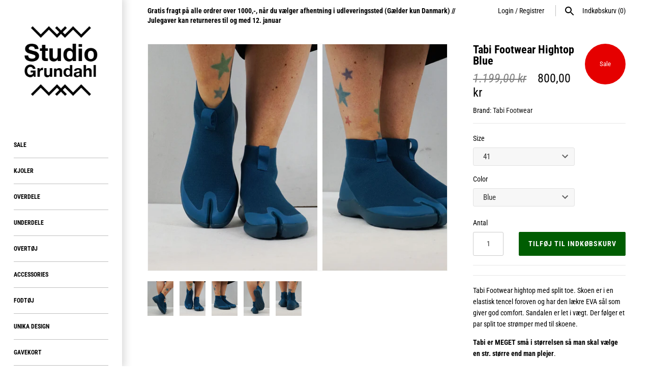

--- FILE ---
content_type: text/html; charset=utf-8
request_url: https://studiogrundahl.com/products/tabi-hightop-blue
body_size: 22946
content:
<!doctype html>
<html lang="en" class="no-js">
  
<head>
  <!-- "snippets/SEOManager.liquid" was not rendered, the associated app was uninstalled -->
  <!-- Global site tag (gtag.js) - Google Analytics -->
<script async src="https://www.googletagmanager.com/gtag/js?id=UA-136555596-1"></script>
<script>
  window.dataLayer = window.dataLayer || [];
  function gtag(){dataLayer.push(arguments);}
  gtag('js', new Date());

  gtag('config', 'UA-136555596-1');
  gtag('config', 'AW-977812648');
</script>

  <!-- Masonry v3.6.1 -->
  <meta charset="UTF-8">
  <meta http-equiv="X-UA-Compatible" content="IE=edge,chrome=1">
  <meta name="viewport" content="width=device-width, initial-scale=1.0" />
  <meta name="theme-color" content="#ffffff">

  
  <link rel="shortcut icon" href="//studiogrundahl.com/cdn/shop/files/Favicon.png?v=1613749796" type="image/png" />
  

  <link rel="canonical" href="https://studiogrundahl.com/products/tabi-hightop-blue" />

      
    <meta property="og:site_name" content="Studio Grundahl" />
    
        <meta property="og:image" content="http://studiogrundahl.com/cdn/shop/products/042_1024x1024.jpg?v=1678202735" />
        <meta property="og:description" content="Tabi Footwear hightop med split toe. Skoen er i en elastisk tencel foroven og har den lækre EVA sål som..." />
        <meta property="og:title" content="Tabi Footwear Hightop Blue - Studio Grundahl" />
        <meta property="og:type" content="product" />
        <meta property="og:url" content="https://studiogrundahl.com/products/tabi-hightop-blue" />
    

  <script>window.performance && window.performance.mark && window.performance.mark('shopify.content_for_header.start');</script><meta name="google-site-verification" content="UU97REvUa9nI7CixTPJBI2IoZ0_lRQt8v2xggjQ4CrM">
<meta id="shopify-digital-wallet" name="shopify-digital-wallet" content="/11857784/digital_wallets/dialog">
<link rel="alternate" hreflang="x-default" href="https://studiogrundahl.com/products/tabi-hightop-blue">
<link rel="alternate" hreflang="da" href="https://studiogrundahl.com/products/tabi-hightop-blue">
<link rel="alternate" hreflang="en" href="https://studiogrundahl.com/en/products/tabi-hightop-blue">
<link rel="alternate" type="application/json+oembed" href="https://studiogrundahl.com/products/tabi-hightop-blue.oembed">
<script async="async" src="/checkouts/internal/preloads.js?locale=da-DK"></script>
<script id="shopify-features" type="application/json">{"accessToken":"17f6f2af71a8ff6fbfb46cf23e8f89b5","betas":["rich-media-storefront-analytics"],"domain":"studiogrundahl.com","predictiveSearch":true,"shopId":11857784,"locale":"da"}</script>
<script>var Shopify = Shopify || {};
Shopify.shop = "grundahl.myshopify.com";
Shopify.locale = "da";
Shopify.currency = {"active":"DKK","rate":"1.0"};
Shopify.country = "DK";
Shopify.theme = {"name":"Masonry","id":12504039473,"schema_name":"Masonry","schema_version":"3.6.1","theme_store_id":450,"role":"main"};
Shopify.theme.handle = "null";
Shopify.theme.style = {"id":null,"handle":null};
Shopify.cdnHost = "studiogrundahl.com/cdn";
Shopify.routes = Shopify.routes || {};
Shopify.routes.root = "/";</script>
<script type="module">!function(o){(o.Shopify=o.Shopify||{}).modules=!0}(window);</script>
<script>!function(o){function n(){var o=[];function n(){o.push(Array.prototype.slice.apply(arguments))}return n.q=o,n}var t=o.Shopify=o.Shopify||{};t.loadFeatures=n(),t.autoloadFeatures=n()}(window);</script>
<script id="shop-js-analytics" type="application/json">{"pageType":"product"}</script>
<script defer="defer" async type="module" src="//studiogrundahl.com/cdn/shopifycloud/shop-js/modules/v2/client.init-shop-cart-sync_DCvV3KX5.da.esm.js"></script>
<script defer="defer" async type="module" src="//studiogrundahl.com/cdn/shopifycloud/shop-js/modules/v2/chunk.common_DIrl18zW.esm.js"></script>
<script type="module">
  await import("//studiogrundahl.com/cdn/shopifycloud/shop-js/modules/v2/client.init-shop-cart-sync_DCvV3KX5.da.esm.js");
await import("//studiogrundahl.com/cdn/shopifycloud/shop-js/modules/v2/chunk.common_DIrl18zW.esm.js");

  window.Shopify.SignInWithShop?.initShopCartSync?.({"fedCMEnabled":true,"windoidEnabled":true});

</script>
<script>(function() {
  var isLoaded = false;
  function asyncLoad() {
    if (isLoaded) return;
    isLoaded = true;
    var urls = ["https:\/\/chimpstatic.com\/mcjs-connected\/js\/users\/1942eb4b0881f368bd34164ac\/059494b092165b60bf3ddd593.js?shop=grundahl.myshopify.com","https:\/\/chimpstatic.com\/mcjs-connected\/js\/users\/1942eb4b0881f368bd34164ac\/864246d293cfb341ce35cd7dd.js?shop=grundahl.myshopify.com","\/\/code.tidio.co\/ijawkxn5lqpfhjymz5wxdcwu9pqzhrnr.js?shop=grundahl.myshopify.com"];
    for (var i = 0; i < urls.length; i++) {
      var s = document.createElement('script');
      s.type = 'text/javascript';
      s.async = true;
      s.src = urls[i];
      var x = document.getElementsByTagName('script')[0];
      x.parentNode.insertBefore(s, x);
    }
  };
  if(window.attachEvent) {
    window.attachEvent('onload', asyncLoad);
  } else {
    window.addEventListener('load', asyncLoad, false);
  }
})();</script>
<script id="__st">var __st={"a":11857784,"offset":3600,"reqid":"f4f52f25-ded3-4e18-8614-b42ff1d06a50-1768963029","pageurl":"studiogrundahl.com\/products\/tabi-hightop-blue","u":"4df6f805bc3e","p":"product","rtyp":"product","rid":6853400690822};</script>
<script>window.ShopifyPaypalV4VisibilityTracking = true;</script>
<script id="captcha-bootstrap">!function(){'use strict';const t='contact',e='account',n='new_comment',o=[[t,t],['blogs',n],['comments',n],[t,'customer']],c=[[e,'customer_login'],[e,'guest_login'],[e,'recover_customer_password'],[e,'create_customer']],r=t=>t.map((([t,e])=>`form[action*='/${t}']:not([data-nocaptcha='true']) input[name='form_type'][value='${e}']`)).join(','),a=t=>()=>t?[...document.querySelectorAll(t)].map((t=>t.form)):[];function s(){const t=[...o],e=r(t);return a(e)}const i='password',u='form_key',d=['recaptcha-v3-token','g-recaptcha-response','h-captcha-response',i],f=()=>{try{return window.sessionStorage}catch{return}},m='__shopify_v',_=t=>t.elements[u];function p(t,e,n=!1){try{const o=window.sessionStorage,c=JSON.parse(o.getItem(e)),{data:r}=function(t){const{data:e,action:n}=t;return t[m]||n?{data:e,action:n}:{data:t,action:n}}(c);for(const[e,n]of Object.entries(r))t.elements[e]&&(t.elements[e].value=n);n&&o.removeItem(e)}catch(o){console.error('form repopulation failed',{error:o})}}const l='form_type',E='cptcha';function T(t){t.dataset[E]=!0}const w=window,h=w.document,L='Shopify',v='ce_forms',y='captcha';let A=!1;((t,e)=>{const n=(g='f06e6c50-85a8-45c8-87d0-21a2b65856fe',I='https://cdn.shopify.com/shopifycloud/storefront-forms-hcaptcha/ce_storefront_forms_captcha_hcaptcha.v1.5.2.iife.js',D={infoText:'Beskyttet af hCaptcha',privacyText:'Beskyttelse af persondata',termsText:'Vilkår'},(t,e,n)=>{const o=w[L][v],c=o.bindForm;if(c)return c(t,g,e,D).then(n);var r;o.q.push([[t,g,e,D],n]),r=I,A||(h.body.append(Object.assign(h.createElement('script'),{id:'captcha-provider',async:!0,src:r})),A=!0)});var g,I,D;w[L]=w[L]||{},w[L][v]=w[L][v]||{},w[L][v].q=[],w[L][y]=w[L][y]||{},w[L][y].protect=function(t,e){n(t,void 0,e),T(t)},Object.freeze(w[L][y]),function(t,e,n,w,h,L){const[v,y,A,g]=function(t,e,n){const i=e?o:[],u=t?c:[],d=[...i,...u],f=r(d),m=r(i),_=r(d.filter((([t,e])=>n.includes(e))));return[a(f),a(m),a(_),s()]}(w,h,L),I=t=>{const e=t.target;return e instanceof HTMLFormElement?e:e&&e.form},D=t=>v().includes(t);t.addEventListener('submit',(t=>{const e=I(t);if(!e)return;const n=D(e)&&!e.dataset.hcaptchaBound&&!e.dataset.recaptchaBound,o=_(e),c=g().includes(e)&&(!o||!o.value);(n||c)&&t.preventDefault(),c&&!n&&(function(t){try{if(!f())return;!function(t){const e=f();if(!e)return;const n=_(t);if(!n)return;const o=n.value;o&&e.removeItem(o)}(t);const e=Array.from(Array(32),(()=>Math.random().toString(36)[2])).join('');!function(t,e){_(t)||t.append(Object.assign(document.createElement('input'),{type:'hidden',name:u})),t.elements[u].value=e}(t,e),function(t,e){const n=f();if(!n)return;const o=[...t.querySelectorAll(`input[type='${i}']`)].map((({name:t})=>t)),c=[...d,...o],r={};for(const[a,s]of new FormData(t).entries())c.includes(a)||(r[a]=s);n.setItem(e,JSON.stringify({[m]:1,action:t.action,data:r}))}(t,e)}catch(e){console.error('failed to persist form',e)}}(e),e.submit())}));const S=(t,e)=>{t&&!t.dataset[E]&&(n(t,e.some((e=>e===t))),T(t))};for(const o of['focusin','change'])t.addEventListener(o,(t=>{const e=I(t);D(e)&&S(e,y())}));const B=e.get('form_key'),M=e.get(l),P=B&&M;t.addEventListener('DOMContentLoaded',(()=>{const t=y();if(P)for(const e of t)e.elements[l].value===M&&p(e,B);[...new Set([...A(),...v().filter((t=>'true'===t.dataset.shopifyCaptcha))])].forEach((e=>S(e,t)))}))}(h,new URLSearchParams(w.location.search),n,t,e,['guest_login'])})(!0,!0)}();</script>
<script integrity="sha256-4kQ18oKyAcykRKYeNunJcIwy7WH5gtpwJnB7kiuLZ1E=" data-source-attribution="shopify.loadfeatures" defer="defer" src="//studiogrundahl.com/cdn/shopifycloud/storefront/assets/storefront/load_feature-a0a9edcb.js" crossorigin="anonymous"></script>
<script data-source-attribution="shopify.dynamic_checkout.dynamic.init">var Shopify=Shopify||{};Shopify.PaymentButton=Shopify.PaymentButton||{isStorefrontPortableWallets:!0,init:function(){window.Shopify.PaymentButton.init=function(){};var t=document.createElement("script");t.src="https://studiogrundahl.com/cdn/shopifycloud/portable-wallets/latest/portable-wallets.da.js",t.type="module",document.head.appendChild(t)}};
</script>
<script data-source-attribution="shopify.dynamic_checkout.buyer_consent">
  function portableWalletsHideBuyerConsent(e){var t=document.getElementById("shopify-buyer-consent"),n=document.getElementById("shopify-subscription-policy-button");t&&n&&(t.classList.add("hidden"),t.setAttribute("aria-hidden","true"),n.removeEventListener("click",e))}function portableWalletsShowBuyerConsent(e){var t=document.getElementById("shopify-buyer-consent"),n=document.getElementById("shopify-subscription-policy-button");t&&n&&(t.classList.remove("hidden"),t.removeAttribute("aria-hidden"),n.addEventListener("click",e))}window.Shopify?.PaymentButton&&(window.Shopify.PaymentButton.hideBuyerConsent=portableWalletsHideBuyerConsent,window.Shopify.PaymentButton.showBuyerConsent=portableWalletsShowBuyerConsent);
</script>
<script data-source-attribution="shopify.dynamic_checkout.cart.bootstrap">document.addEventListener("DOMContentLoaded",(function(){function t(){return document.querySelector("shopify-accelerated-checkout-cart, shopify-accelerated-checkout")}if(t())Shopify.PaymentButton.init();else{new MutationObserver((function(e,n){t()&&(Shopify.PaymentButton.init(),n.disconnect())})).observe(document.body,{childList:!0,subtree:!0})}}));
</script>
<script id='scb4127' type='text/javascript' async='' src='https://studiogrundahl.com/cdn/shopifycloud/privacy-banner/storefront-banner.js'></script>
<script>window.performance && window.performance.mark && window.performance.mark('shopify.content_for_header.end');</script>

  <link href="//studiogrundahl.com/cdn/shop/t/2/assets/styles.scss.css?v=179240286186803524021764328922" rel="stylesheet" type="text/css" media="all" />

  

  <script src="//studiogrundahl.com/cdn/shopifycloud/storefront/assets/themes_support/option_selection-b017cd28.js" type="text/javascript"></script>
  <script src="//ajax.googleapis.com/ajax/libs/jquery/1.8/jquery.min.js" type="text/javascript"></script>
  <script>
    document.documentElement.className = ''; //Remove no-js class
    window.theme = window.theme || {};
    theme.jQuery = jQuery;
    theme.money_format = "\u003cspan class=transcy-money\u003e{{amount_with_comma_separator}} kr\u003c\/span\u003e";
    theme.money_container = 'span.theme-money';
  </script>
  <meta name="facebook-domain-verification" content="mtoe8q76c372q10ly4sinn9kcg5if2" />

<link href="https://monorail-edge.shopifysvc.com" rel="dns-prefetch">
<script>(function(){if ("sendBeacon" in navigator && "performance" in window) {try {var session_token_from_headers = performance.getEntriesByType('navigation')[0].serverTiming.find(x => x.name == '_s').description;} catch {var session_token_from_headers = undefined;}var session_cookie_matches = document.cookie.match(/_shopify_s=([^;]*)/);var session_token_from_cookie = session_cookie_matches && session_cookie_matches.length === 2 ? session_cookie_matches[1] : "";var session_token = session_token_from_headers || session_token_from_cookie || "";function handle_abandonment_event(e) {var entries = performance.getEntries().filter(function(entry) {return /monorail-edge.shopifysvc.com/.test(entry.name);});if (!window.abandonment_tracked && entries.length === 0) {window.abandonment_tracked = true;var currentMs = Date.now();var navigation_start = performance.timing.navigationStart;var payload = {shop_id: 11857784,url: window.location.href,navigation_start,duration: currentMs - navigation_start,session_token,page_type: "product"};window.navigator.sendBeacon("https://monorail-edge.shopifysvc.com/v1/produce", JSON.stringify({schema_id: "online_store_buyer_site_abandonment/1.1",payload: payload,metadata: {event_created_at_ms: currentMs,event_sent_at_ms: currentMs}}));}}window.addEventListener('pagehide', handle_abandonment_event);}}());</script>
<script id="web-pixels-manager-setup">(function e(e,d,r,n,o){if(void 0===o&&(o={}),!Boolean(null===(a=null===(i=window.Shopify)||void 0===i?void 0:i.analytics)||void 0===a?void 0:a.replayQueue)){var i,a;window.Shopify=window.Shopify||{};var t=window.Shopify;t.analytics=t.analytics||{};var s=t.analytics;s.replayQueue=[],s.publish=function(e,d,r){return s.replayQueue.push([e,d,r]),!0};try{self.performance.mark("wpm:start")}catch(e){}var l=function(){var e={modern:/Edge?\/(1{2}[4-9]|1[2-9]\d|[2-9]\d{2}|\d{4,})\.\d+(\.\d+|)|Firefox\/(1{2}[4-9]|1[2-9]\d|[2-9]\d{2}|\d{4,})\.\d+(\.\d+|)|Chrom(ium|e)\/(9{2}|\d{3,})\.\d+(\.\d+|)|(Maci|X1{2}).+ Version\/(15\.\d+|(1[6-9]|[2-9]\d|\d{3,})\.\d+)([,.]\d+|)( \(\w+\)|)( Mobile\/\w+|) Safari\/|Chrome.+OPR\/(9{2}|\d{3,})\.\d+\.\d+|(CPU[ +]OS|iPhone[ +]OS|CPU[ +]iPhone|CPU IPhone OS|CPU iPad OS)[ +]+(15[._]\d+|(1[6-9]|[2-9]\d|\d{3,})[._]\d+)([._]\d+|)|Android:?[ /-](13[3-9]|1[4-9]\d|[2-9]\d{2}|\d{4,})(\.\d+|)(\.\d+|)|Android.+Firefox\/(13[5-9]|1[4-9]\d|[2-9]\d{2}|\d{4,})\.\d+(\.\d+|)|Android.+Chrom(ium|e)\/(13[3-9]|1[4-9]\d|[2-9]\d{2}|\d{4,})\.\d+(\.\d+|)|SamsungBrowser\/([2-9]\d|\d{3,})\.\d+/,legacy:/Edge?\/(1[6-9]|[2-9]\d|\d{3,})\.\d+(\.\d+|)|Firefox\/(5[4-9]|[6-9]\d|\d{3,})\.\d+(\.\d+|)|Chrom(ium|e)\/(5[1-9]|[6-9]\d|\d{3,})\.\d+(\.\d+|)([\d.]+$|.*Safari\/(?![\d.]+ Edge\/[\d.]+$))|(Maci|X1{2}).+ Version\/(10\.\d+|(1[1-9]|[2-9]\d|\d{3,})\.\d+)([,.]\d+|)( \(\w+\)|)( Mobile\/\w+|) Safari\/|Chrome.+OPR\/(3[89]|[4-9]\d|\d{3,})\.\d+\.\d+|(CPU[ +]OS|iPhone[ +]OS|CPU[ +]iPhone|CPU IPhone OS|CPU iPad OS)[ +]+(10[._]\d+|(1[1-9]|[2-9]\d|\d{3,})[._]\d+)([._]\d+|)|Android:?[ /-](13[3-9]|1[4-9]\d|[2-9]\d{2}|\d{4,})(\.\d+|)(\.\d+|)|Mobile Safari.+OPR\/([89]\d|\d{3,})\.\d+\.\d+|Android.+Firefox\/(13[5-9]|1[4-9]\d|[2-9]\d{2}|\d{4,})\.\d+(\.\d+|)|Android.+Chrom(ium|e)\/(13[3-9]|1[4-9]\d|[2-9]\d{2}|\d{4,})\.\d+(\.\d+|)|Android.+(UC? ?Browser|UCWEB|U3)[ /]?(15\.([5-9]|\d{2,})|(1[6-9]|[2-9]\d|\d{3,})\.\d+)\.\d+|SamsungBrowser\/(5\.\d+|([6-9]|\d{2,})\.\d+)|Android.+MQ{2}Browser\/(14(\.(9|\d{2,})|)|(1[5-9]|[2-9]\d|\d{3,})(\.\d+|))(\.\d+|)|K[Aa][Ii]OS\/(3\.\d+|([4-9]|\d{2,})\.\d+)(\.\d+|)/},d=e.modern,r=e.legacy,n=navigator.userAgent;return n.match(d)?"modern":n.match(r)?"legacy":"unknown"}(),u="modern"===l?"modern":"legacy",c=(null!=n?n:{modern:"",legacy:""})[u],f=function(e){return[e.baseUrl,"/wpm","/b",e.hashVersion,"modern"===e.buildTarget?"m":"l",".js"].join("")}({baseUrl:d,hashVersion:r,buildTarget:u}),m=function(e){var d=e.version,r=e.bundleTarget,n=e.surface,o=e.pageUrl,i=e.monorailEndpoint;return{emit:function(e){var a=e.status,t=e.errorMsg,s=(new Date).getTime(),l=JSON.stringify({metadata:{event_sent_at_ms:s},events:[{schema_id:"web_pixels_manager_load/3.1",payload:{version:d,bundle_target:r,page_url:o,status:a,surface:n,error_msg:t},metadata:{event_created_at_ms:s}}]});if(!i)return console&&console.warn&&console.warn("[Web Pixels Manager] No Monorail endpoint provided, skipping logging."),!1;try{return self.navigator.sendBeacon.bind(self.navigator)(i,l)}catch(e){}var u=new XMLHttpRequest;try{return u.open("POST",i,!0),u.setRequestHeader("Content-Type","text/plain"),u.send(l),!0}catch(e){return console&&console.warn&&console.warn("[Web Pixels Manager] Got an unhandled error while logging to Monorail."),!1}}}}({version:r,bundleTarget:l,surface:e.surface,pageUrl:self.location.href,monorailEndpoint:e.monorailEndpoint});try{o.browserTarget=l,function(e){var d=e.src,r=e.async,n=void 0===r||r,o=e.onload,i=e.onerror,a=e.sri,t=e.scriptDataAttributes,s=void 0===t?{}:t,l=document.createElement("script"),u=document.querySelector("head"),c=document.querySelector("body");if(l.async=n,l.src=d,a&&(l.integrity=a,l.crossOrigin="anonymous"),s)for(var f in s)if(Object.prototype.hasOwnProperty.call(s,f))try{l.dataset[f]=s[f]}catch(e){}if(o&&l.addEventListener("load",o),i&&l.addEventListener("error",i),u)u.appendChild(l);else{if(!c)throw new Error("Did not find a head or body element to append the script");c.appendChild(l)}}({src:f,async:!0,onload:function(){if(!function(){var e,d;return Boolean(null===(d=null===(e=window.Shopify)||void 0===e?void 0:e.analytics)||void 0===d?void 0:d.initialized)}()){var d=window.webPixelsManager.init(e)||void 0;if(d){var r=window.Shopify.analytics;r.replayQueue.forEach((function(e){var r=e[0],n=e[1],o=e[2];d.publishCustomEvent(r,n,o)})),r.replayQueue=[],r.publish=d.publishCustomEvent,r.visitor=d.visitor,r.initialized=!0}}},onerror:function(){return m.emit({status:"failed",errorMsg:"".concat(f," has failed to load")})},sri:function(e){var d=/^sha384-[A-Za-z0-9+/=]+$/;return"string"==typeof e&&d.test(e)}(c)?c:"",scriptDataAttributes:o}),m.emit({status:"loading"})}catch(e){m.emit({status:"failed",errorMsg:(null==e?void 0:e.message)||"Unknown error"})}}})({shopId: 11857784,storefrontBaseUrl: "https://studiogrundahl.com",extensionsBaseUrl: "https://extensions.shopifycdn.com/cdn/shopifycloud/web-pixels-manager",monorailEndpoint: "https://monorail-edge.shopifysvc.com/unstable/produce_batch",surface: "storefront-renderer",enabledBetaFlags: ["2dca8a86"],webPixelsConfigList: [{"id":"1071087951","configuration":"{\"config\":\"{\\\"pixel_id\\\":\\\"G-32P6G9YFP0\\\",\\\"target_country\\\":\\\"DK\\\",\\\"gtag_events\\\":[{\\\"type\\\":\\\"search\\\",\\\"action_label\\\":[\\\"G-32P6G9YFP0\\\",\\\"AW-977812648\\\/dXPeCIb8prgBEKj5oNID\\\"]},{\\\"type\\\":\\\"begin_checkout\\\",\\\"action_label\\\":[\\\"G-32P6G9YFP0\\\",\\\"AW-977812648\\\/kGVpCIP8prgBEKj5oNID\\\"]},{\\\"type\\\":\\\"view_item\\\",\\\"action_label\\\":[\\\"G-32P6G9YFP0\\\",\\\"AW-977812648\\\/LsMkCMr7prgBEKj5oNID\\\",\\\"MC-8XS3CPQMGL\\\"]},{\\\"type\\\":\\\"purchase\\\",\\\"action_label\\\":[\\\"G-32P6G9YFP0\\\",\\\"AW-977812648\\\/vCgcCMf7prgBEKj5oNID\\\",\\\"MC-8XS3CPQMGL\\\"]},{\\\"type\\\":\\\"page_view\\\",\\\"action_label\\\":[\\\"G-32P6G9YFP0\\\",\\\"AW-977812648\\\/s-gxCMT7prgBEKj5oNID\\\",\\\"MC-8XS3CPQMGL\\\"]},{\\\"type\\\":\\\"add_payment_info\\\",\\\"action_label\\\":[\\\"G-32P6G9YFP0\\\",\\\"AW-977812648\\\/wF4hCIn8prgBEKj5oNID\\\"]},{\\\"type\\\":\\\"add_to_cart\\\",\\\"action_label\\\":[\\\"G-32P6G9YFP0\\\",\\\"AW-977812648\\\/wIcPCM37prgBEKj5oNID\\\"]}],\\\"enable_monitoring_mode\\\":false}\"}","eventPayloadVersion":"v1","runtimeContext":"OPEN","scriptVersion":"b2a88bafab3e21179ed38636efcd8a93","type":"APP","apiClientId":1780363,"privacyPurposes":[],"dataSharingAdjustments":{"protectedCustomerApprovalScopes":["read_customer_address","read_customer_email","read_customer_name","read_customer_personal_data","read_customer_phone"]}},{"id":"459735375","configuration":"{\"pixel_id\":\"1984744848501926\",\"pixel_type\":\"facebook_pixel\",\"metaapp_system_user_token\":\"-\"}","eventPayloadVersion":"v1","runtimeContext":"OPEN","scriptVersion":"ca16bc87fe92b6042fbaa3acc2fbdaa6","type":"APP","apiClientId":2329312,"privacyPurposes":["ANALYTICS","MARKETING","SALE_OF_DATA"],"dataSharingAdjustments":{"protectedCustomerApprovalScopes":["read_customer_address","read_customer_email","read_customer_name","read_customer_personal_data","read_customer_phone"]}},{"id":"159547727","eventPayloadVersion":"v1","runtimeContext":"LAX","scriptVersion":"1","type":"CUSTOM","privacyPurposes":["MARKETING"],"name":"Meta pixel (migrated)"},{"id":"shopify-app-pixel","configuration":"{}","eventPayloadVersion":"v1","runtimeContext":"STRICT","scriptVersion":"0450","apiClientId":"shopify-pixel","type":"APP","privacyPurposes":["ANALYTICS","MARKETING"]},{"id":"shopify-custom-pixel","eventPayloadVersion":"v1","runtimeContext":"LAX","scriptVersion":"0450","apiClientId":"shopify-pixel","type":"CUSTOM","privacyPurposes":["ANALYTICS","MARKETING"]}],isMerchantRequest: false,initData: {"shop":{"name":"Studio Grundahl","paymentSettings":{"currencyCode":"DKK"},"myshopifyDomain":"grundahl.myshopify.com","countryCode":"DK","storefrontUrl":"https:\/\/studiogrundahl.com"},"customer":null,"cart":null,"checkout":null,"productVariants":[{"price":{"amount":800.0,"currencyCode":"DKK"},"product":{"title":"Tabi Footwear Hightop Blue","vendor":"Tabi Footwear","id":"6853400690822","untranslatedTitle":"Tabi Footwear Hightop Blue","url":"\/products\/tabi-hightop-blue","type":"Sko, sandaler og støvler"},"id":"40115170279558","image":{"src":"\/\/studiogrundahl.com\/cdn\/shop\/products\/039.jpg?v=1678202735"},"sku":"","title":"38 \/ Blue","untranslatedTitle":"38 \/ Blue"},{"price":{"amount":800.0,"currencyCode":"DKK"},"product":{"title":"Tabi Footwear Hightop Blue","vendor":"Tabi Footwear","id":"6853400690822","untranslatedTitle":"Tabi Footwear Hightop Blue","url":"\/products\/tabi-hightop-blue","type":"Sko, sandaler og støvler"},"id":"40115170312326","image":{"src":"\/\/studiogrundahl.com\/cdn\/shop\/products\/039.jpg?v=1678202735"},"sku":"","title":"39 \/ Blue","untranslatedTitle":"39 \/ Blue"},{"price":{"amount":800.0,"currencyCode":"DKK"},"product":{"title":"Tabi Footwear Hightop Blue","vendor":"Tabi Footwear","id":"6853400690822","untranslatedTitle":"Tabi Footwear Hightop Blue","url":"\/products\/tabi-hightop-blue","type":"Sko, sandaler og støvler"},"id":"40115170345094","image":{"src":"\/\/studiogrundahl.com\/cdn\/shop\/products\/039.jpg?v=1678202735"},"sku":"","title":"40 \/ Blue","untranslatedTitle":"40 \/ Blue"},{"price":{"amount":800.0,"currencyCode":"DKK"},"product":{"title":"Tabi Footwear Hightop Blue","vendor":"Tabi Footwear","id":"6853400690822","untranslatedTitle":"Tabi Footwear Hightop Blue","url":"\/products\/tabi-hightop-blue","type":"Sko, sandaler og støvler"},"id":"40115170377862","image":{"src":"\/\/studiogrundahl.com\/cdn\/shop\/products\/039.jpg?v=1678202735"},"sku":"","title":"41 \/ Blue","untranslatedTitle":"41 \/ Blue"}],"purchasingCompany":null},},"https://studiogrundahl.com/cdn","fcfee988w5aeb613cpc8e4bc33m6693e112",{"modern":"","legacy":""},{"shopId":"11857784","storefrontBaseUrl":"https:\/\/studiogrundahl.com","extensionBaseUrl":"https:\/\/extensions.shopifycdn.com\/cdn\/shopifycloud\/web-pixels-manager","surface":"storefront-renderer","enabledBetaFlags":"[\"2dca8a86\"]","isMerchantRequest":"false","hashVersion":"fcfee988w5aeb613cpc8e4bc33m6693e112","publish":"custom","events":"[[\"page_viewed\",{}],[\"product_viewed\",{\"productVariant\":{\"price\":{\"amount\":800.0,\"currencyCode\":\"DKK\"},\"product\":{\"title\":\"Tabi Footwear Hightop Blue\",\"vendor\":\"Tabi Footwear\",\"id\":\"6853400690822\",\"untranslatedTitle\":\"Tabi Footwear Hightop Blue\",\"url\":\"\/products\/tabi-hightop-blue\",\"type\":\"Sko, sandaler og støvler\"},\"id\":\"40115170377862\",\"image\":{\"src\":\"\/\/studiogrundahl.com\/cdn\/shop\/products\/039.jpg?v=1678202735\"},\"sku\":\"\",\"title\":\"41 \/ Blue\",\"untranslatedTitle\":\"41 \/ Blue\"}}]]"});</script><script>
  window.ShopifyAnalytics = window.ShopifyAnalytics || {};
  window.ShopifyAnalytics.meta = window.ShopifyAnalytics.meta || {};
  window.ShopifyAnalytics.meta.currency = 'DKK';
  var meta = {"product":{"id":6853400690822,"gid":"gid:\/\/shopify\/Product\/6853400690822","vendor":"Tabi Footwear","type":"Sko, sandaler og støvler","handle":"tabi-hightop-blue","variants":[{"id":40115170279558,"price":80000,"name":"Tabi Footwear Hightop Blue - 38 \/ Blue","public_title":"38 \/ Blue","sku":""},{"id":40115170312326,"price":80000,"name":"Tabi Footwear Hightop Blue - 39 \/ Blue","public_title":"39 \/ Blue","sku":""},{"id":40115170345094,"price":80000,"name":"Tabi Footwear Hightop Blue - 40 \/ Blue","public_title":"40 \/ Blue","sku":""},{"id":40115170377862,"price":80000,"name":"Tabi Footwear Hightop Blue - 41 \/ Blue","public_title":"41 \/ Blue","sku":""}],"remote":false},"page":{"pageType":"product","resourceType":"product","resourceId":6853400690822,"requestId":"f4f52f25-ded3-4e18-8614-b42ff1d06a50-1768963029"}};
  for (var attr in meta) {
    window.ShopifyAnalytics.meta[attr] = meta[attr];
  }
</script>
<script class="analytics">
  (function () {
    var customDocumentWrite = function(content) {
      var jquery = null;

      if (window.jQuery) {
        jquery = window.jQuery;
      } else if (window.Checkout && window.Checkout.$) {
        jquery = window.Checkout.$;
      }

      if (jquery) {
        jquery('body').append(content);
      }
    };

    var hasLoggedConversion = function(token) {
      if (token) {
        return document.cookie.indexOf('loggedConversion=' + token) !== -1;
      }
      return false;
    }

    var setCookieIfConversion = function(token) {
      if (token) {
        var twoMonthsFromNow = new Date(Date.now());
        twoMonthsFromNow.setMonth(twoMonthsFromNow.getMonth() + 2);

        document.cookie = 'loggedConversion=' + token + '; expires=' + twoMonthsFromNow;
      }
    }

    var trekkie = window.ShopifyAnalytics.lib = window.trekkie = window.trekkie || [];
    if (trekkie.integrations) {
      return;
    }
    trekkie.methods = [
      'identify',
      'page',
      'ready',
      'track',
      'trackForm',
      'trackLink'
    ];
    trekkie.factory = function(method) {
      return function() {
        var args = Array.prototype.slice.call(arguments);
        args.unshift(method);
        trekkie.push(args);
        return trekkie;
      };
    };
    for (var i = 0; i < trekkie.methods.length; i++) {
      var key = trekkie.methods[i];
      trekkie[key] = trekkie.factory(key);
    }
    trekkie.load = function(config) {
      trekkie.config = config || {};
      trekkie.config.initialDocumentCookie = document.cookie;
      var first = document.getElementsByTagName('script')[0];
      var script = document.createElement('script');
      script.type = 'text/javascript';
      script.onerror = function(e) {
        var scriptFallback = document.createElement('script');
        scriptFallback.type = 'text/javascript';
        scriptFallback.onerror = function(error) {
                var Monorail = {
      produce: function produce(monorailDomain, schemaId, payload) {
        var currentMs = new Date().getTime();
        var event = {
          schema_id: schemaId,
          payload: payload,
          metadata: {
            event_created_at_ms: currentMs,
            event_sent_at_ms: currentMs
          }
        };
        return Monorail.sendRequest("https://" + monorailDomain + "/v1/produce", JSON.stringify(event));
      },
      sendRequest: function sendRequest(endpointUrl, payload) {
        // Try the sendBeacon API
        if (window && window.navigator && typeof window.navigator.sendBeacon === 'function' && typeof window.Blob === 'function' && !Monorail.isIos12()) {
          var blobData = new window.Blob([payload], {
            type: 'text/plain'
          });

          if (window.navigator.sendBeacon(endpointUrl, blobData)) {
            return true;
          } // sendBeacon was not successful

        } // XHR beacon

        var xhr = new XMLHttpRequest();

        try {
          xhr.open('POST', endpointUrl);
          xhr.setRequestHeader('Content-Type', 'text/plain');
          xhr.send(payload);
        } catch (e) {
          console.log(e);
        }

        return false;
      },
      isIos12: function isIos12() {
        return window.navigator.userAgent.lastIndexOf('iPhone; CPU iPhone OS 12_') !== -1 || window.navigator.userAgent.lastIndexOf('iPad; CPU OS 12_') !== -1;
      }
    };
    Monorail.produce('monorail-edge.shopifysvc.com',
      'trekkie_storefront_load_errors/1.1',
      {shop_id: 11857784,
      theme_id: 12504039473,
      app_name: "storefront",
      context_url: window.location.href,
      source_url: "//studiogrundahl.com/cdn/s/trekkie.storefront.cd680fe47e6c39ca5d5df5f0a32d569bc48c0f27.min.js"});

        };
        scriptFallback.async = true;
        scriptFallback.src = '//studiogrundahl.com/cdn/s/trekkie.storefront.cd680fe47e6c39ca5d5df5f0a32d569bc48c0f27.min.js';
        first.parentNode.insertBefore(scriptFallback, first);
      };
      script.async = true;
      script.src = '//studiogrundahl.com/cdn/s/trekkie.storefront.cd680fe47e6c39ca5d5df5f0a32d569bc48c0f27.min.js';
      first.parentNode.insertBefore(script, first);
    };
    trekkie.load(
      {"Trekkie":{"appName":"storefront","development":false,"defaultAttributes":{"shopId":11857784,"isMerchantRequest":null,"themeId":12504039473,"themeCityHash":"6281565605386962118","contentLanguage":"da","currency":"DKK","eventMetadataId":"24345d0f-fcd2-4906-9592-a84bcb76ec41"},"isServerSideCookieWritingEnabled":true,"monorailRegion":"shop_domain","enabledBetaFlags":["65f19447"]},"Session Attribution":{},"S2S":{"facebookCapiEnabled":true,"source":"trekkie-storefront-renderer","apiClientId":580111}}
    );

    var loaded = false;
    trekkie.ready(function() {
      if (loaded) return;
      loaded = true;

      window.ShopifyAnalytics.lib = window.trekkie;

      var originalDocumentWrite = document.write;
      document.write = customDocumentWrite;
      try { window.ShopifyAnalytics.merchantGoogleAnalytics.call(this); } catch(error) {};
      document.write = originalDocumentWrite;

      window.ShopifyAnalytics.lib.page(null,{"pageType":"product","resourceType":"product","resourceId":6853400690822,"requestId":"f4f52f25-ded3-4e18-8614-b42ff1d06a50-1768963029","shopifyEmitted":true});

      var match = window.location.pathname.match(/checkouts\/(.+)\/(thank_you|post_purchase)/)
      var token = match? match[1]: undefined;
      if (!hasLoggedConversion(token)) {
        setCookieIfConversion(token);
        window.ShopifyAnalytics.lib.track("Viewed Product",{"currency":"DKK","variantId":40115170279558,"productId":6853400690822,"productGid":"gid:\/\/shopify\/Product\/6853400690822","name":"Tabi Footwear Hightop Blue - 38 \/ Blue","price":"800.00","sku":"","brand":"Tabi Footwear","variant":"38 \/ Blue","category":"Sko, sandaler og støvler","nonInteraction":true,"remote":false},undefined,undefined,{"shopifyEmitted":true});
      window.ShopifyAnalytics.lib.track("monorail:\/\/trekkie_storefront_viewed_product\/1.1",{"currency":"DKK","variantId":40115170279558,"productId":6853400690822,"productGid":"gid:\/\/shopify\/Product\/6853400690822","name":"Tabi Footwear Hightop Blue - 38 \/ Blue","price":"800.00","sku":"","brand":"Tabi Footwear","variant":"38 \/ Blue","category":"Sko, sandaler og støvler","nonInteraction":true,"remote":false,"referer":"https:\/\/studiogrundahl.com\/products\/tabi-hightop-blue"});
      }
    });


        var eventsListenerScript = document.createElement('script');
        eventsListenerScript.async = true;
        eventsListenerScript.src = "//studiogrundahl.com/cdn/shopifycloud/storefront/assets/shop_events_listener-3da45d37.js";
        document.getElementsByTagName('head')[0].appendChild(eventsListenerScript);

})();</script>
  <script>
  if (!window.ga || (window.ga && typeof window.ga !== 'function')) {
    window.ga = function ga() {
      (window.ga.q = window.ga.q || []).push(arguments);
      if (window.Shopify && window.Shopify.analytics && typeof window.Shopify.analytics.publish === 'function') {
        window.Shopify.analytics.publish("ga_stub_called", {}, {sendTo: "google_osp_migration"});
      }
      console.error("Shopify's Google Analytics stub called with:", Array.from(arguments), "\nSee https://help.shopify.com/manual/promoting-marketing/pixels/pixel-migration#google for more information.");
    };
    if (window.Shopify && window.Shopify.analytics && typeof window.Shopify.analytics.publish === 'function') {
      window.Shopify.analytics.publish("ga_stub_initialized", {}, {sendTo: "google_osp_migration"});
    }
  }
</script>
<script
  defer
  src="https://studiogrundahl.com/cdn/shopifycloud/perf-kit/shopify-perf-kit-3.0.4.min.js"
  data-application="storefront-renderer"
  data-shop-id="11857784"
  data-render-region="gcp-us-east1"
  data-page-type="product"
  data-theme-instance-id="12504039473"
  data-theme-name="Masonry"
  data-theme-version="3.6.1"
  data-monorail-region="shop_domain"
  data-resource-timing-sampling-rate="10"
  data-shs="true"
  data-shs-beacon="true"
  data-shs-export-with-fetch="true"
  data-shs-logs-sample-rate="1"
  data-shs-beacon-endpoint="https://studiogrundahl.com/api/collect"
></script>
</head>

<body class="template-product">

            
              


  
  <script type="text/javascript">if(typeof isGwHelperLoaded==='undefined'){(function(){var HE_DOMAIN=localStorage.getItem('ssw_debug_domain');if(!HE_DOMAIN){HE_DOMAIN='https://app.growave.io'}var GW_IS_DEV=localStorage.getItem('ssw_debug');if(!GW_IS_DEV){GW_IS_DEV=0}if(!window.Ssw){Ssw={}}function isReadyStatus(){return typeof ssw==="function"&&window.gwPolyfillsLoaded}function sswRun(application){if(isReadyStatus()){setTimeout(function(){application(ssw)},0)}else{var _loadSswLib=setInterval(function(){if(isReadyStatus()){clearInterval(_loadSswLib);application(ssw)}},30)}}var sswApp={default:0,cart_item_count:0,accounts_enabled:1,pageUrls:{wishlist:'/pages/wishlist',profile:'/pages/profile',profileEdit:'/pages/profile-edit',reward:'/pages/reward',referral:'/pages/referral',reviews:'/pages/reviews',reviewShare:'/pages/share-review',instagram:'/pages/shop-instagram',editNotification:'/pages/edit-notifications'},modules:{comment:null,community:null,fave:null,instagram:null,questions:null,review:null,sharing:null,reward:null}};var sswLangs={data:{},add:function(key,value){this.data[key]=value},t:function(key,params){var value=key;if(typeof this.data[key]!=='undefined'){value=this.data[key]}value=(value&&value.indexOf("translation missing:")<0)?value:key;if(params){value=value.replace(/\{\{\s?(\w+)\s?\}\}/g,function(match,variable){return(typeof params[variable]!='undefined')?params[variable]:match})}return value},p:function(key_singular,key_plural,count,params){if(count==1){return this.t(key_singular,params)}else{return this.t(key_plural,params)}}};sswApp.product={"id":6853400690822,"title":"Tabi Footwear Hightop Blue","handle":"tabi-hightop-blue","description":"\u003cmeta charset=\"utf-8\"\u003e\n\u003cdiv class=\"description section\" itemprop=\"description\"\u003e\n\u003cp\u003e\u003cspan\u003eTabi Footwear hightop med split toe. Skoen er i en elastisk tencel foroven og har den lækre EVA sål som giver god comfort. Sandalen er let i vægt. Der følger et par split toe strømper med til skoene. \u003c\/span\u003e\u003c\/p\u003e\n\u003cp\u003e\u003cmeta charset=\"utf-8\"\u003e\u003cspan\u003e\u003cstrong\u003eTabi er MEGET små i størrelsen så man skal vælge en str. større end man plejer\u003c\/strong\u003e.\u003c\/span\u003e\u003c\/p\u003e\n\u003c\/div\u003e","published_at":"2023-03-07T16:25:32+01:00","created_at":"2023-03-07T16:25:32+01:00","vendor":"Tabi Footwear","type":"Sko, sandaler og støvler","tags":["Sale","saless25"],"price":80000,"price_min":80000,"price_max":80000,"available":true,"price_varies":false,"compare_at_price":119900,"compare_at_price_min":119900,"compare_at_price_max":119900,"compare_at_price_varies":false,"variants":[{"id":40115170279558,"title":"38 \/ Blue","option1":"38","option2":"Blue","option3":null,"sku":"","requires_shipping":true,"taxable":true,"featured_image":{"id":31180067700870,"product_id":6853400690822,"position":2,"created_at":"2023-03-07T16:25:32+01:00","updated_at":"2023-03-07T16:25:35+01:00","alt":null,"width":1000,"height":1334,"src":"\/\/studiogrundahl.com\/cdn\/shop\/products\/039.jpg?v=1678202735","variant_ids":[40115170279558,40115170312326,40115170345094,40115170377862]},"available":false,"name":"Tabi Footwear Hightop Blue - 38 \/ Blue","public_title":"38 \/ Blue","options":["38","Blue"],"price":80000,"weight":0,"compare_at_price":119900,"inventory_quantity":0,"inventory_management":"shopify","inventory_policy":"deny","barcode":"","featured_media":{"alt":null,"id":23955350618246,"position":2,"preview_image":{"aspect_ratio":0.75,"height":1334,"width":1000,"src":"\/\/studiogrundahl.com\/cdn\/shop\/products\/039.jpg?v=1678202735"}},"requires_selling_plan":false,"selling_plan_allocations":[]},{"id":40115170312326,"title":"39 \/ Blue","option1":"39","option2":"Blue","option3":null,"sku":"","requires_shipping":true,"taxable":true,"featured_image":{"id":31180067700870,"product_id":6853400690822,"position":2,"created_at":"2023-03-07T16:25:32+01:00","updated_at":"2023-03-07T16:25:35+01:00","alt":null,"width":1000,"height":1334,"src":"\/\/studiogrundahl.com\/cdn\/shop\/products\/039.jpg?v=1678202735","variant_ids":[40115170279558,40115170312326,40115170345094,40115170377862]},"available":false,"name":"Tabi Footwear Hightop Blue - 39 \/ Blue","public_title":"39 \/ Blue","options":["39","Blue"],"price":80000,"weight":0,"compare_at_price":119900,"inventory_quantity":0,"inventory_management":"shopify","inventory_policy":"deny","barcode":"","featured_media":{"alt":null,"id":23955350618246,"position":2,"preview_image":{"aspect_ratio":0.75,"height":1334,"width":1000,"src":"\/\/studiogrundahl.com\/cdn\/shop\/products\/039.jpg?v=1678202735"}},"requires_selling_plan":false,"selling_plan_allocations":[]},{"id":40115170345094,"title":"40 \/ Blue","option1":"40","option2":"Blue","option3":null,"sku":"","requires_shipping":true,"taxable":true,"featured_image":{"id":31180067700870,"product_id":6853400690822,"position":2,"created_at":"2023-03-07T16:25:32+01:00","updated_at":"2023-03-07T16:25:35+01:00","alt":null,"width":1000,"height":1334,"src":"\/\/studiogrundahl.com\/cdn\/shop\/products\/039.jpg?v=1678202735","variant_ids":[40115170279558,40115170312326,40115170345094,40115170377862]},"available":false,"name":"Tabi Footwear Hightop Blue - 40 \/ Blue","public_title":"40 \/ Blue","options":["40","Blue"],"price":80000,"weight":0,"compare_at_price":119900,"inventory_quantity":0,"inventory_management":"shopify","inventory_policy":"deny","barcode":"","featured_media":{"alt":null,"id":23955350618246,"position":2,"preview_image":{"aspect_ratio":0.75,"height":1334,"width":1000,"src":"\/\/studiogrundahl.com\/cdn\/shop\/products\/039.jpg?v=1678202735"}},"requires_selling_plan":false,"selling_plan_allocations":[]},{"id":40115170377862,"title":"41 \/ Blue","option1":"41","option2":"Blue","option3":null,"sku":"","requires_shipping":true,"taxable":true,"featured_image":{"id":31180067700870,"product_id":6853400690822,"position":2,"created_at":"2023-03-07T16:25:32+01:00","updated_at":"2023-03-07T16:25:35+01:00","alt":null,"width":1000,"height":1334,"src":"\/\/studiogrundahl.com\/cdn\/shop\/products\/039.jpg?v=1678202735","variant_ids":[40115170279558,40115170312326,40115170345094,40115170377862]},"available":true,"name":"Tabi Footwear Hightop Blue - 41 \/ Blue","public_title":"41 \/ Blue","options":["41","Blue"],"price":80000,"weight":0,"compare_at_price":119900,"inventory_quantity":1,"inventory_management":"shopify","inventory_policy":"deny","barcode":"","featured_media":{"alt":null,"id":23955350618246,"position":2,"preview_image":{"aspect_ratio":0.75,"height":1334,"width":1000,"src":"\/\/studiogrundahl.com\/cdn\/shop\/products\/039.jpg?v=1678202735"}},"requires_selling_plan":false,"selling_plan_allocations":[]}],"images":["\/\/studiogrundahl.com\/cdn\/shop\/products\/042.jpg?v=1678202735","\/\/studiogrundahl.com\/cdn\/shop\/products\/039.jpg?v=1678202735","\/\/studiogrundahl.com\/cdn\/shop\/products\/043.jpg?v=1678202737","\/\/studiogrundahl.com\/cdn\/shop\/products\/041.jpg?v=1678202735","\/\/studiogrundahl.com\/cdn\/shop\/products\/040.jpg?v=1678202735"],"featured_image":"\/\/studiogrundahl.com\/cdn\/shop\/products\/042.jpg?v=1678202735","options":["Size","Color"],"media":[{"alt":"Tabi Hightop Blue","id":23955350585478,"position":1,"preview_image":{"aspect_ratio":0.75,"height":1334,"width":1000,"src":"\/\/studiogrundahl.com\/cdn\/shop\/products\/042.jpg?v=1678202735"},"aspect_ratio":0.75,"height":1334,"media_type":"image","src":"\/\/studiogrundahl.com\/cdn\/shop\/products\/042.jpg?v=1678202735","width":1000},{"alt":null,"id":23955350618246,"position":2,"preview_image":{"aspect_ratio":0.75,"height":1334,"width":1000,"src":"\/\/studiogrundahl.com\/cdn\/shop\/products\/039.jpg?v=1678202735"},"aspect_ratio":0.75,"height":1334,"media_type":"image","src":"\/\/studiogrundahl.com\/cdn\/shop\/products\/039.jpg?v=1678202735","width":1000},{"alt":null,"id":23955350651014,"position":3,"preview_image":{"aspect_ratio":0.75,"height":1334,"width":1000,"src":"\/\/studiogrundahl.com\/cdn\/shop\/products\/043.jpg?v=1678202737"},"aspect_ratio":0.75,"height":1334,"media_type":"image","src":"\/\/studiogrundahl.com\/cdn\/shop\/products\/043.jpg?v=1678202737","width":1000},{"alt":null,"id":23955350683782,"position":4,"preview_image":{"aspect_ratio":0.75,"height":1334,"width":1000,"src":"\/\/studiogrundahl.com\/cdn\/shop\/products\/041.jpg?v=1678202735"},"aspect_ratio":0.75,"height":1334,"media_type":"image","src":"\/\/studiogrundahl.com\/cdn\/shop\/products\/041.jpg?v=1678202735","width":1000},{"alt":null,"id":23955350782086,"position":5,"preview_image":{"aspect_ratio":0.75,"height":1334,"width":1000,"src":"\/\/studiogrundahl.com\/cdn\/shop\/products\/040.jpg?v=1678202735"},"aspect_ratio":0.75,"height":1334,"media_type":"image","src":"\/\/studiogrundahl.com\/cdn\/shop\/products\/040.jpg?v=1678202735","width":1000}],"requires_selling_plan":false,"selling_plan_groups":[],"content":"\u003cmeta charset=\"utf-8\"\u003e\n\u003cdiv class=\"description section\" itemprop=\"description\"\u003e\n\u003cp\u003e\u003cspan\u003eTabi Footwear hightop med split toe. Skoen er i en elastisk tencel foroven og har den lækre EVA sål som giver god comfort. Sandalen er let i vægt. Der følger et par split toe strømper med til skoene. \u003c\/span\u003e\u003c\/p\u003e\n\u003cp\u003e\u003cmeta charset=\"utf-8\"\u003e\u003cspan\u003e\u003cstrong\u003eTabi er MEGET små i størrelsen så man skal vælge en str. større end man plejer\u003c\/strong\u003e.\u003c\/span\u003e\u003c\/p\u003e\n\u003c\/div\u003e"};sswApp.metafield_settings={"cart_count_id":"#cart-count","cart_total_id":"#cart-total"};var sswPublishedLocales={};sswPublishedLocales["da"]={endonym_name:"Dansk",iso_code:"da",name:"Dansk",root_url:"/",primary:true};sswPublishedLocales["en"]={endonym_name:"English",iso_code:"en",name:"Engelsk",root_url:"/en",primary:false};window.sswRun=sswRun;window.sswApp=sswApp;window.sswPublishedLocales=sswPublishedLocales||{};window.sswLangs=sswLangs;window.HE_DOMAIN=HE_DOMAIN;window.GW_IS_DEV=GW_IS_DEV;window.currency_format="\u003cspan class=transcy-money\u003e{{amount_with_comma_separator}} kr\u003c\/span\u003e";window.shop_name="Studio Grundahl";window.colorSettings="";window.sswProxyUrl="\/apps\/ssw-instagram";window.GW_ASSETS_BASE_URL=window.GW_IS_DEV?HE_DOMAIN+'/public/assets/build/':"https://static.socialshopwave.com/ssw-assets/";window.GW_ASSETS_MANIFEST={};window.GW_ASSETS_MANIFEST={"core.critical.css":"core-215011c021.critical.css","core.critical.js":"core-3b8e1a0d70.critical.js","core.library.js":"core-4485bb0ccb.library.js","core.product_link.js":"core-ce91c52f39.product_link.js","instagram.gallery.css":"instagram-057c4f1aac.gallery.css","instagram.gallery.js":"instagram-5e0f12bfc5.gallery.js","instagram.modal.css":"instagram-dec1f97a32.modal.css","instagram.modal.js":"instagram-85f790989d.modal.js","instagram.slider.lib.js":"instagram-f4b686196a.slider.lib.js","lib.datepicker.css":"lib-6fc1108037.datepicker.css","lib.datepicker.js":"lib-9c5a702486.datepicker.js","lib.dropdown.css":"lib-52591346ba.dropdown.css","lib.dropdown.js":"lib-21b24ea07f.dropdown.js","lib.gw-carousel.js":"lib-dc8ddeb429.gw-carousel.js","lib.gw-masonry.js":"lib-db3dfd2364.gw-masonry.js","lib.modal.css":"lib-f911819b22.modal.css","lib.modal.js":"lib-e0b3f94217.modal.js","lib.photoswipe.js":"lib-5b38071dcb.photoswipe.js","lib.popover.js":"lib-858d4bc667.popover.js","lib.validate.js":"lib-4c4115500f.validate.js","login.critical.css":"login-f71507df27.critical.css","login.critical.js":"login-233703a86e.critical.js","login.main.css":"login-f1dffdce92.main.css","login.main.js":"login-28c132fba1.main.js","question.critical.js":"question-3fd9ae5a96.critical.js","question.main.css":"question-6f971ec8e7.main.css","review.critical.css":"review-5f10acf3ec.critical.css","review.critical.js":"review-d41d8cd98f.critical.js","review.main.css":"review-a6cc845f19.main.css","review.main.js":"review-2c755e07a6.main.js","review.popup.critical.js":"review-f93131e525.popup.critical.js","review.popup.main.js":"review-b5977250af.popup.main.js","review.widget.critical.js":"review-9627295967.widget.critical.js","review.widget.main.js":"review-125616d87d.widget.main.js","reward.critical.js":"reward-bb6079ffe3.critical.js","reward.main.css":"reward-fa028be264.main.css","reward.main.js":"reward-50e34a45bb.main.js","reward.notification.css":"reward-ee53c45bad.notification.css","reward.notification.js":"reward-89905432b0.notification.js","reward.tab.caption.css":"reward-04ff42d153.tab.caption.css","ssw-fontello.woff":"ssw-fontello-b60fd7c8c9.woff","wishlist.common.js":"wishlist-ccbdef9011.common.js","wishlist.critical.css":"wishlist-17c222696e.critical.css","wishlist.critical.js":"wishlist-01e97e5ff7.critical.js","wishlist.main.css":"wishlist-7c041f0cd1.main.css","wishlist.main.js":"wishlist-125e53b227.main.js"};window.GW_CUSTOM_CSS_URL='//studiogrundahl.com/cdn/shop/t/2/assets/socialshopwave-custom.css?v=111603181540343972631594286217'})();(function(){var loadScriptsCalled=false;var loadDelay=typeof sswLoadScriptsDelay!=='undefined'?sswLoadScriptsDelay:2000;const LOAD_SCRIPTS_EVENTS=["scroll","mousemove","touchstart","load"];function loadScript(url){if(window.GW_IS_DEV){url+='?shop=https://studiogrundahl.com&t='+new Date().getTime();if(localStorage.getItem('ssw_custom_project')){url+='&ssw_custom_project='+localStorage.getItem('ssw_custom_project')}}var script=document.createElement('script');script.src=url;script.defer=true;document.body.appendChild(script)}function loadScripts(){if(!loadScriptsCalled){loadScriptsCalled=true;var isBot=/bot|googlebot|Mediapartners-Google|crawler|spider|robot|crawling|PhantomJS/i.test(navigator.userAgent);if(!isBot){var criticalJsName=window.GW_IS_DEV?'core.critical.js':window.GW_ASSETS_MANIFEST['core.critical.js'];var criticalJsUrl=window.GW_ASSETS_BASE_URL+criticalJsName;loadScript(criticalJsUrl);}}}function onUserInteractive(event){var timeout=event.type=="load"?loadDelay:0;setTimeout(function(){loadScripts();unbindWindowEvents()},timeout)}function bindWindowEvents(){LOAD_SCRIPTS_EVENTS.forEach((eventName)=>{window.addEventListener(eventName,onUserInteractive,false)})}function unbindWindowEvents(){LOAD_SCRIPTS_EVENTS.forEach((eventName)=>{window.removeEventListener(eventName,onUserInteractive,false)})}bindWindowEvents()})();window.isGwHelperLoaded=true}sswLangs.data={"shop_it":"SHOP IT","add_to_cart":"Add To Cart","adding_to_cart":"Adding...","sold_out":"Sold Out","checkout":"Checkout","buy":"Buy","back":"Back","description":"Description","load_more":"Load More","click_for_sound_on":"Click for sound on","click_for_sound_off":"Click for sound off","view_on_instagram":"View on Instagram","view_on_tiktok":"View on Tiktok","instagram_gallery":"Instagram Gallery"}</script> 
  
    <style>
  @font-face {
    font-family: "Ssw Fontello";
    src: url("//studiogrundahl.com/cdn/shop/t/2/assets/ssw-fontello.woff?v=8128985819771460921594286194") format("woff");
    font-weight: 400;
    font-style: normal;
    font-display: fallback;
  }
  :root {
    
    
    
    
    
    
    
    
    
    
    
    
    
    
    
    
    
    
    
    
    
    
    
    
    
    
    
    
    
    
    
    
    
    
    
    
    
    
    
    
    
    
    
    
    
    
    
    
    
    
    
    
    
    
    
    
    
    
    
    
    
    
    
    
    
    
    
  }
</style>

   <style id="ssw-temp-styles">#ssw-cart-modal,#ssw-suggest-login,.ssw-modal,.ssw-hide,.ssw-dropdown-menu,#ssw-topauth ul.ssw-dropdown-menu,.ssw-widget-login ul.ssw-dropdown-menu,.nav ul.menu .ssw-auth-dropdown ul.ssw-dropdown-menu,.ssw-auth-dropdown ul.ssw-dropdown-menu{display:none;}</style><style id="ssw-design-preview"></style>  <input id="ssw_cid" type="hidden" value="0"/> 
  
  
  
  
  
  

            

  

  <div class="bodywrap cf">

    <div id="shopify-section-header" class="shopify-section">

<div data-section-type="header-section">

  <div class="page-header cf">
    <div class="page-header__inner">
      <a class="nav-toggle" href="#"><svg fill="#000000" height="24" viewBox="0 0 24 24" width="24" xmlns="http://www.w3.org/2000/svg">
    <path d="M0 0h24v24H0z" fill="none"/>
    <path d="M3 18h18v-2H3v2zm0-5h18v-2H3v2zm0-7v2h18V6H3z"/>
</svg></a>

      <div class="shoplogo with-margin">
        <a href="/" title="Studio Grundahl">
          
          <span class="logoimg"><img src="//studiogrundahl.com/cdn/shop/files/png-logo-240px_0283beb2-8909-46fc-9551-3fe7c6994d54_480x.png?v=1613749794" alt="Studio Grundahl" /></span>
          
        </a>
      </div>

      
      <span class="store-message store-message--upper">
        
        Gratis fragt på alle ordrer over 1000,-,  når du vælger afhentning i udleveringssted (Gælder kun Danmark) // Julegaver kan returneres til og med 12. januar
        
      </span>
      

      
      <span class="account-links">
        
        <a href="/account/login" id="customer_login_link">Login</a> /
        <a href="/account/register" id="customer_register_link">Registrer</a>
        
      </span>
      

      <span class="search-and-cart">
        <a class="search desktop-only" href="/search"><svg fill="#000000" height="24" viewBox="0 0 24 24" width="24" xmlns="http://www.w3.org/2000/svg">
  <title>Search</title>
  <path d="M15.5 14h-.79l-.28-.27C15.41 12.59 16 11.11 16 9.5 16 5.91 13.09 3 9.5 3S3 5.91 3 9.5 5.91 16 9.5 16c1.61 0 3.09-.59 4.23-1.57l.27.28v.79l5 4.99L20.49 19l-4.99-5zm-6 0C7.01 14 5 11.99 5 9.5S7.01 5 9.5 5 14 7.01 14 9.5 11.99 14 9.5 14z"/>
  <path d="M0 0h24v24H0z" fill="none"/>
</svg></a>

        <span class="cartsummary">
          <span class="cartsummary__inner">
            <a href="/cart">
              <span class="title">Indkøbskurv</span>
              <span class="numitems">(0)</span>
            </a>

            <span class="desktop-only">
              
            </span>
          </span>
        </span>
      </span>
    </div>

    
    <span class="store-message store-message--lower">
      
      Gratis fragt på alle ordrer over 1000,-,  når du vælger afhentning i udleveringssted (Gælder kun Danmark) // Julegaver kan returneres til og med 12. januar
      
    </span>
    
  </div>

  <div id="navbar" class="nav-style-out" data-section-type="sidebar-section">
    <div id="navpanel">
      <div class="shoplogo with-margin">
        <a href="/" title="Studio Grundahl">
          
          <span class="logoimg"><img src="//studiogrundahl.com/cdn/shop/files/png-logo-240px_0283beb2-8909-46fc-9551-3fe7c6994d54_480x.png?v=1613749794" alt="Studio Grundahl" /></span>
          
        </a>
      </div>

      <div class="mobile-only search-box">
        <form name="search" action="/search">
          <input type="hidden" name="type" value="product" />
          <input type="text" name="q" placeholder="Søg på siden" value="" />
          <button type="submit" class="plain"><svg fill="#000000" height="24" viewBox="0 0 24 24" width="24" xmlns="http://www.w3.org/2000/svg">
  <title>Search</title>
  <path d="M15.5 14h-.79l-.28-.27C15.41 12.59 16 11.11 16 9.5 16 5.91 13.09 3 9.5 3S3 5.91 3 9.5 5.91 16 9.5 16c1.61 0 3.09-.59 4.23-1.57l.27.28v.79l5 4.99L20.49 19l-4.99-5zm-6 0C7.01 14 5 11.99 5 9.5S7.01 5 9.5 5 14 7.01 14 9.5 11.99 14 9.5 14z"/>
  <path d="M0 0h24v24H0z" fill="none"/>
</svg></button>
        </form>
      </div>

      <div class="mainnav">
        <div class="tier1" role="navigation" aria-label="Navigation">
          <a class="back" href="#" aria-controls="current-submenu" aria-label="Gå tilbage til forrige menu" tabindex="-1"><svg fill="#000000" height="24" viewBox="0 0 24 24" width="24" xmlns="http://www.w3.org/2000/svg">
  <title>Left</title>
  <path d="M15.41 16.09l-4.58-4.59 4.58-4.59L14 5.5l-6 6 6 6z"/><path d="M0-.5h24v24H0z" fill="none"/>
</svg></a>
          <ul>
            
            <li class="">
              <a class="tier1title" href="/collections/sale" >SALE</a>

              
            </li>
            
            <li class="">
              <a class="tier1title" href="/collections/kjoler" >Kjoler</a>

              
            </li>
            
            <li class="">
              <a class="tier1title" href="/collections/overdele" >Overdele</a>

              
            </li>
            
            <li class="">
              <a class="tier1title" href="/collections/underdele" >Underdele</a>

              
            </li>
            
            <li class="">
              <a class="tier1title" href="/collections/overtoj" >Overtøj</a>

              
            </li>
            
            <li class="">
              <a class="tier1title" href="/collections/accessories" >Accessories</a>

              
            </li>
            
            <li class="">
              <a class="tier1title" href="/collections/sko-og-stovler" >Fodtøj</a>

              
            </li>
            
            <li class="">
              <a class="tier1title" href="/collections/unika-design" >Unika Design</a>

              
            </li>
            
            <li class="">
              <a class="tier1title" href="/products/gift-card" >Gavekort</a>

              
            </li>
            
            <li class="">
              <a class="tier1title" href="/collections" aria-haspopup="true">Brands</a>

              
              <div class="tier2">
                <div><div class="tier-title">Brands</div></div>
                <ul>
                  
                  <li class="">
                    <a href="/collections/a-kjaerbede"  >A. KJÆRBEDE</a>

                    
                  </li>
                  
                  <li class="">
                    <a href="/collections/aaron-cruz"  >Berthe</a>

                    
                  </li>
                  
                  <li class="">
                    <a href="/collections/bijouets"  >Bijouets</a>

                    
                  </li>
                  
                  <li class="">
                    <a href="/collections/black-by-k-m"  >Black by K&M</a>

                    
                  </li>
                  
                  <li class="">
                    <a href="/collections/bonne-maison"  >Bonne Maison</a>

                    
                  </li>
                  
                  <li class="">
                    <a href="/collections/bread-butter-italy"  >Bread & Butter</a>

                    
                  </li>
                  
                  <li class="">
                    <a href="/collections/dinadi"  >Dinadi</a>

                    
                  </li>
                  
                  <li class="">
                    <a href="/collections/dr-martens"  >Dr. Martens</a>

                    
                  </li>
                  
                  <li class="">
                    <a href="/collections/duckfeet"  >Duckfeet</a>

                    
                  </li>
                  
                  <li class="">
                    <a href="/collections/gudrun-gudrun"  >Gudrun & Gudrun</a>

                    
                  </li>
                  
                  <li class="">
                    <a href="/collections/henrik-vibskov"  >Henrik Vibskov</a>

                    
                  </li>
                  
                  <li class="">
                    <a href="/collections/identity-01-02-04"  >IDENTITY</a>

                    
                  </li>
                  
                  <li class="">
                    <a href="/collections/ivan-grundahl"  >Ivan Grundahl</a>

                    
                  </li>
                  
                  <li class="">
                    <a href="/collections/izipizi"  >IZIPIZI</a>

                    
                  </li>
                  
                  <li class="">
                    <a href="/collections/keen-uneek"  >Keen Uneek</a>

                    
                  </li>
                  
                  <li class="">
                    <a href="/collections/la-vaca-loca"  >La Vaca Loca </a>

                    
                  </li>
                  
                  <li class="">
                    <a href="/collections/liselotte-hornstrup"  >Liselotte Hornstrup</a>

                    
                  </li>
                  
                  <li class="">
                    <a href="/collections/marimekko"  >Marimekko</a>

                    
                  </li>
                  
                  <li class="">
                    <a href="/collections/melissa"  >Melissa</a>

                    
                  </li>
                  
                  <li class="">
                    <a href="/collections/monies"  >Monies</a>

                    
                  </li>
                  
                  <li class="">
                    <a href="/collections/moyuru"  >Moyuru</a>

                    
                  </li>
                  
                  <li class="">
                    <a href="/collections/rainkiss"  >RainKiss</a>

                    
                  </li>
                  
                  <li class="">
                    <a href="/collections/rundholz"  >Rundholz</a>

                    
                  </li>
                  
                  <li class="">
                    <a href="/collections/black-label"  >Rundholz - Black Label</a>

                    
                  </li>
                  
                  <li class="">
                    <a href="/collections/rundholz-dip"  >Rundholz - DIP</a>

                    
                  </li>
                  
                  <li class="">
                    <a href="/collections/sittingsuits"  >Sittingsuit</a>

                    
                  </li>
                  
                  <li class="">
                    <a href="/collections/soh"  >SOH</a>

                    
                  </li>
                  
                  <li class="">
                    <a href="/collections/studio-grundahl"  >Studio Grundahl</a>

                    
                  </li>
                  
                  <li class="">
                    <a href="/collections/tabi-footwear"  >Tabi Footwear</a>

                    
                  </li>
                  
                  <li class="">
                    <a href="/collections/viron-footwear"  >VIRÓN</a>

                    
                  </li>
                  
                </ul>
              </div>
              
            </li>
            
            <li class="">
              <a class="tier1title" href="/collections/studio-grundahl-x-liselotte-hornstrup" >Studio Grundahl X Liselotte Hornstrup</a>

              
            </li>
            
            <li class="">
              <a class="tier1title" href="/pages/om-grundahl" aria-haspopup="true">Om Studio Grundahl</a>

              
              <div class="tier2">
                <div><div class="tier-title">Om Studio Grundahl</div></div>
                <ul>
                  
                  <li class="">
                    <a href="/pages/historien-om-studio-grundahl"  >Historien om Studio Grundahl</a>

                    
                  </li>
                  
                  <li class="">
                    <a href="/pages/team"  >Team</a>

                    
                  </li>
                  
                  <li class="">
                    <a href="/pages/butikken-i-norregade"  >Butikken i Nørregade</a>

                    
                  </li>
                  
                  <li class="">
                    <a href="/pages/kontakt"  >Kontakt</a>

                    
                  </li>
                  
                </ul>
              </div>
              
            </li>
            
            <li class="">
              <a class="tier1title" href="/pages/faq-ofte-stillede-sporgsmal" aria-haspopup="true">FAQ - Ofte stillede spørgsmål</a>

              
              <div class="tier2">
                <div><div class="tier-title">FAQ - Ofte stillede spørgsmål</div></div>
                <ul>
                  
                  <li class="">
                    <a href="/pages/kontakt"  >Kontakt</a>

                    
                  </li>
                  
                  <li class="">
                    <a href="/policies/shipping-policy"  >Leveringsbetingelser og fragtpriser</a>

                    
                  </li>
                  
                  <li class="">
                    <a href="/policies/refund-policy"  >Handelsbetingelser og retur</a>

                    
                  </li>
                  
                  <li class="">
                    <a href="/policies/privacy-policy"  >Dine data hos os</a>

                    
                  </li>
                  
                  <li class="">
                    <a href="/policies/terms-of-service"  >Generelle betingelser</a>

                    
                  </li>
                  
                </ul>
              </div>
              
            </li>
            
          </ul>

          
          <div class="account-links">
            
            <a href="/account/login" id="customer_login_link">Login</a> /
            <a href="/account/register" id="customer_register_link">Registrer</a>
            
          </div>
          

          
        </div>

      </div>
    </div>
  </div>

</div>




</div>

    <div id="content">
      

<div id="shopify-section-product-template" class="shopify-section">
<div itemscope itemtype="http://schema.org/Product" data-section-type="product-template">
  <meta itemprop="url" content="https://studiogrundahl.com/products/tabi-hightop-blue" />
  <meta itemprop="image" content="http://studiogrundahl.com/cdn/shop/products/042_grande.jpg?v=1678202735" />

  
  <div id="crumbregion" class="">
    
    <div class="crumbs desktop-only">
      
    </div>
  </div>
  

  <style type="text/css">
  @media (min-width: 768px) {
    
      .product-gallery__image-1 {
          width: calc((100vh - 275px) * 0.7496251874062968);
      }
    
      .product-gallery__image-2 {
          width: calc((100vh - 275px) * 0.7496251874062968);
      }
    
      .product-gallery__image-3 {
          width: calc((100vh - 275px) * 0.7496251874062968);
      }
    
      .product-gallery__image-4 {
          width: calc((100vh - 275px) * 0.7496251874062968);
      }
    
      .product-gallery__image-5 {
          width: calc((100vh - 275px) * 0.7496251874062968);
      }
    
  }
  
    .gallery-thumbs__image-1 .rimage-outer-wrapper {
      width: 50px;
    }
  
    .gallery-thumbs__image-2 .rimage-outer-wrapper {
      width: 50px;
    }
  
    .gallery-thumbs__image-3 .rimage-outer-wrapper {
      width: 50px;
    }
  
    .gallery-thumbs__image-4 .rimage-outer-wrapper {
      width: 50px;
    }
  
    .gallery-thumbs__image-5 .rimage-outer-wrapper {
      width: 50px;
    }
  
  </style>

  <div class="product-container cf">
    <div class="product-gallery ">
      <div class="swiper-container gallery-top">
        <div class="swiper-wrapper">
          
          <div class="swiper-slide" >
            <a class="product-gallery__image product-gallery__image-1" href="//studiogrundahl.com/cdn/shop/products/042_2048x.jpg?v=1678202735" title="Tabi Hightop Blue" data-full-size-src="//studiogrundahl.com/cdn/shop/products/042.jpg?v=1678202735">
              <div class="rimage-outer-wrapper" style="max-width: 1000px; max-height: 1334px">
  <div class="rimage-wrapper lazyload--placeholder" style="padding-top:133.4%">
    
    
    <img class="rimage__image lazyload fade-in "
      data-src="//studiogrundahl.com/cdn/shop/products/042_{width}x.jpg?v=1678202735"
      data-widths="[180, 220, 300, 360, 460, 540, 720, 900, 1080, 1296, 1512, 1728, 2048]"
      data-aspectratio="0.7496251874062968"
      data-sizes="auto"
      alt="Tabi Hightop Blue"
      >

    <noscript>
      
      <img src="//studiogrundahl.com/cdn/shop/products/042_1024x1024.jpg?v=1678202735" alt="Tabi Hightop Blue" class="rimage__image">
    </noscript>
  </div>
</div>


            </a>
          </div>
          
          <div class="swiper-slide" data-featured="true">
            <a class="product-gallery__image product-gallery__image-2" href="//studiogrundahl.com/cdn/shop/products/039_2048x.jpg?v=1678202735" title="Tabi Footwear Hightop Blue" data-full-size-src="//studiogrundahl.com/cdn/shop/products/039.jpg?v=1678202735">
              <div class="rimage-outer-wrapper" style="max-width: 1000px; max-height: 1334px">
  <div class="rimage-wrapper lazyload--placeholder" style="padding-top:133.4%">
    
    
    <img class="rimage__image lazyload fade-in "
      data-src="//studiogrundahl.com/cdn/shop/products/039_{width}x.jpg?v=1678202735"
      data-widths="[180, 220, 300, 360, 460, 540, 720, 900, 1080, 1296, 1512, 1728, 2048]"
      data-aspectratio="0.7496251874062968"
      data-sizes="auto"
      alt="Tabi Footwear Hightop Blue"
      >

    <noscript>
      
      <img src="//studiogrundahl.com/cdn/shop/products/039_1024x1024.jpg?v=1678202735" alt="Tabi Footwear Hightop Blue" class="rimage__image">
    </noscript>
  </div>
</div>


            </a>
          </div>
          
          <div class="swiper-slide" >
            <a class="product-gallery__image product-gallery__image-3" href="//studiogrundahl.com/cdn/shop/products/043_2048x.jpg?v=1678202737" title="Tabi Footwear Hightop Blue" data-full-size-src="//studiogrundahl.com/cdn/shop/products/043.jpg?v=1678202737">
              <div class="rimage-outer-wrapper" style="max-width: 1000px; max-height: 1334px">
  <div class="rimage-wrapper lazyload--placeholder" style="padding-top:133.4%">
    
    
    <img class="rimage__image lazyload fade-in "
      data-src="//studiogrundahl.com/cdn/shop/products/043_{width}x.jpg?v=1678202737"
      data-widths="[180, 220, 300, 360, 460, 540, 720, 900, 1080, 1296, 1512, 1728, 2048]"
      data-aspectratio="0.7496251874062968"
      data-sizes="auto"
      alt="Tabi Footwear Hightop Blue"
      >

    <noscript>
      
      <img src="//studiogrundahl.com/cdn/shop/products/043_1024x1024.jpg?v=1678202737" alt="Tabi Footwear Hightop Blue" class="rimage__image">
    </noscript>
  </div>
</div>


            </a>
          </div>
          
          <div class="swiper-slide" >
            <a class="product-gallery__image product-gallery__image-4" href="//studiogrundahl.com/cdn/shop/products/041_2048x.jpg?v=1678202735" title="Tabi Footwear Hightop Blue" data-full-size-src="//studiogrundahl.com/cdn/shop/products/041.jpg?v=1678202735">
              <div class="rimage-outer-wrapper" style="max-width: 1000px; max-height: 1334px">
  <div class="rimage-wrapper lazyload--placeholder" style="padding-top:133.4%">
    
    
    <img class="rimage__image lazyload fade-in "
      data-src="//studiogrundahl.com/cdn/shop/products/041_{width}x.jpg?v=1678202735"
      data-widths="[180, 220, 300, 360, 460, 540, 720, 900, 1080, 1296, 1512, 1728, 2048]"
      data-aspectratio="0.7496251874062968"
      data-sizes="auto"
      alt="Tabi Footwear Hightop Blue"
      >

    <noscript>
      
      <img src="//studiogrundahl.com/cdn/shop/products/041_1024x1024.jpg?v=1678202735" alt="Tabi Footwear Hightop Blue" class="rimage__image">
    </noscript>
  </div>
</div>


            </a>
          </div>
          
          <div class="swiper-slide" >
            <a class="product-gallery__image product-gallery__image-5" href="//studiogrundahl.com/cdn/shop/products/040_2048x.jpg?v=1678202735" title="Tabi Footwear Hightop Blue" data-full-size-src="//studiogrundahl.com/cdn/shop/products/040.jpg?v=1678202735">
              <div class="rimage-outer-wrapper" style="max-width: 1000px; max-height: 1334px">
  <div class="rimage-wrapper lazyload--placeholder" style="padding-top:133.4%">
    
    
    <img class="rimage__image lazyload fade-in "
      data-src="//studiogrundahl.com/cdn/shop/products/040_{width}x.jpg?v=1678202735"
      data-widths="[180, 220, 300, 360, 460, 540, 720, 900, 1080, 1296, 1512, 1728, 2048]"
      data-aspectratio="0.7496251874062968"
      data-sizes="auto"
      alt="Tabi Footwear Hightop Blue"
      >

    <noscript>
      
      <img src="//studiogrundahl.com/cdn/shop/products/040_1024x1024.jpg?v=1678202735" alt="Tabi Footwear Hightop Blue" class="rimage__image">
    </noscript>
  </div>
</div>


            </a>
          </div>
          
        </div>
        <div class="swiper-button-prev"><svg viewBox="0 0 24 24" height="24" width="24" xmlns="http://www.w3.org/2000/svg">
  <title>Left</title>
  <path d="M14.298 18.187l1.061-1.061-5.127-5.126 5.127-5.126-1.061-1.061-6.187 6.187z"></path>
</svg></div>
        <div class="swiper-button-next"><svg viewBox="0 0 24 24" height="24" width="24" xmlns="http://www.w3.org/2000/svg">
  <title>Right</title>
  <path d="M9.702 18.187l-1.061-1.061 5.127-5.126-5.127-5.126 1.061-1.061 6.187 6.187z"></path>
</svg></div>
      </div>
      <div class="gallery-thumbs">
        
        <a href="#" class="gallery-thumbs__image-1"><div class="rimage-outer-wrapper" style="max-width: 1000px; max-height: 1334px">
  <div class="rimage-wrapper lazyload--placeholder" style="padding-top:133.4%">
    
    
    <img class="rimage__image lazyload fade-in "
      data-src="//studiogrundahl.com/cdn/shop/products/042_{width}x.jpg?v=1678202735"
      data-widths="[180, 220, 300, 360, 460, 540, 720, 900, 1080, 1296, 1512, 1728, 2048]"
      data-aspectratio="0.7496251874062968"
      data-sizes="auto"
      alt="Tabi Hightop Blue"
      >

    <noscript>
      
      <img src="//studiogrundahl.com/cdn/shop/products/042_1024x1024.jpg?v=1678202735" alt="Tabi Hightop Blue" class="rimage__image">
    </noscript>
  </div>
</div>

</a>
        
        <a href="#" class="gallery-thumbs__image-2"><div class="rimage-outer-wrapper" style="max-width: 1000px; max-height: 1334px">
  <div class="rimage-wrapper lazyload--placeholder" style="padding-top:133.4%">
    
    
    <img class="rimage__image lazyload fade-in "
      data-src="//studiogrundahl.com/cdn/shop/products/039_{width}x.jpg?v=1678202735"
      data-widths="[180, 220, 300, 360, 460, 540, 720, 900, 1080, 1296, 1512, 1728, 2048]"
      data-aspectratio="0.7496251874062968"
      data-sizes="auto"
      alt="Tabi Footwear Hightop Blue"
      >

    <noscript>
      
      <img src="//studiogrundahl.com/cdn/shop/products/039_1024x1024.jpg?v=1678202735" alt="Tabi Footwear Hightop Blue" class="rimage__image">
    </noscript>
  </div>
</div>

</a>
        
        <a href="#" class="gallery-thumbs__image-3"><div class="rimage-outer-wrapper" style="max-width: 1000px; max-height: 1334px">
  <div class="rimage-wrapper lazyload--placeholder" style="padding-top:133.4%">
    
    
    <img class="rimage__image lazyload fade-in "
      data-src="//studiogrundahl.com/cdn/shop/products/043_{width}x.jpg?v=1678202737"
      data-widths="[180, 220, 300, 360, 460, 540, 720, 900, 1080, 1296, 1512, 1728, 2048]"
      data-aspectratio="0.7496251874062968"
      data-sizes="auto"
      alt="Tabi Footwear Hightop Blue"
      >

    <noscript>
      
      <img src="//studiogrundahl.com/cdn/shop/products/043_1024x1024.jpg?v=1678202737" alt="Tabi Footwear Hightop Blue" class="rimage__image">
    </noscript>
  </div>
</div>

</a>
        
        <a href="#" class="gallery-thumbs__image-4"><div class="rimage-outer-wrapper" style="max-width: 1000px; max-height: 1334px">
  <div class="rimage-wrapper lazyload--placeholder" style="padding-top:133.4%">
    
    
    <img class="rimage__image lazyload fade-in "
      data-src="//studiogrundahl.com/cdn/shop/products/041_{width}x.jpg?v=1678202735"
      data-widths="[180, 220, 300, 360, 460, 540, 720, 900, 1080, 1296, 1512, 1728, 2048]"
      data-aspectratio="0.7496251874062968"
      data-sizes="auto"
      alt="Tabi Footwear Hightop Blue"
      >

    <noscript>
      
      <img src="//studiogrundahl.com/cdn/shop/products/041_1024x1024.jpg?v=1678202735" alt="Tabi Footwear Hightop Blue" class="rimage__image">
    </noscript>
  </div>
</div>

</a>
        
        <a href="#" class="gallery-thumbs__image-5"><div class="rimage-outer-wrapper" style="max-width: 1000px; max-height: 1334px">
  <div class="rimage-wrapper lazyload--placeholder" style="padding-top:133.4%">
    
    
    <img class="rimage__image lazyload fade-in "
      data-src="//studiogrundahl.com/cdn/shop/products/040_{width}x.jpg?v=1678202735"
      data-widths="[180, 220, 300, 360, 460, 540, 720, 900, 1080, 1296, 1512, 1728, 2048]"
      data-aspectratio="0.7496251874062968"
      data-sizes="auto"
      alt="Tabi Footwear Hightop Blue"
      >

    <noscript>
      
      <img src="//studiogrundahl.com/cdn/shop/products/040_1024x1024.jpg?v=1678202735" alt="Tabi Footwear Hightop Blue" class="rimage__image">
    </noscript>
  </div>
</div>

</a>
        
      </div>
    </div><!-- /.product-gallery -->

    <div class="product-info">
        <div class="inner">
            





            <div class="majorinfo  haslabel">
              <span class="productlabel sale"><span>Sale</span></span>

              <h1 class="product-title" itemprop="name">Tabi Footwear Hightop Blue</h1>

              <div class="pricearea" itemprop="offers" itemscope itemtype="http://schema.org/Offer">
                <meta itemprop="price" content="800,00" />
                <meta itemprop="priceCurrency" content="DKK" />
                
                <link itemprop="availability" href="http://schema.org/InStock" />
                

                
                <span class="was-price theme-money"><span class=transcy-money>1.199,00 kr</span></span>
                
                <span class="price theme-money"><span class=transcy-money>800,00 kr</span></span>
              </div>

              <div class="product-classification">
                
                
                
                
                <div class="vendor">Brand: <span itemprop="brand"><a href="/collections/tabi-footwear" title="">Tabi Footwear</a></span></div>
                

                
              </div>
            </div>

            

            

            <form method="post" action="/cart/add" id="product_form_6853400690822" accept-charset="UTF-8" class="product-form" enctype="multipart/form-data" data-product-id="6853400690822" data-ajax="true" data-enable-history-state="true"><input type="hidden" name="form_type" value="product" /><input type="hidden" name="utf8" value="✓" />
              <div class="productoptions section">
                
                <div class="inputrow">

                  <div class="option-selectors">
                    
                    <div class="selector-wrapper cf">
                      <label  for="option-size">
                        Size
                      </label>
                      <select id="option-size">
                        
                        <option value="38" >
                          38
                        </option>
                        
                        <option value="39" >
                          39
                        </option>
                        
                        <option value="40" >
                          40
                        </option>
                        
                        <option value="41" selected>
                          41
                        </option>
                        
                      </select>
                    </div>
                    
                    <div class="selector-wrapper cf">
                      <label  for="option-color">
                        Color
                      </label>
                      <select id="option-color">
                        
                        <option value="Blue" selected>
                          Blue
                        </option>
                        
                      </select>
                    </div>
                    
                  </div>

                  <select name="id" class="original-selector">
                    
                    <option value="40115170279558"  data-stock="out">38 / Blue</option>
                    
                    <option value="40115170312326"  data-stock="out">39 / Blue</option>
                    
                    <option value="40115170345094"  data-stock="out">40 / Blue</option>
                    
                    <option value="40115170377862"  selected="selected" data-stock="">41 / Blue</option>
                    
                  </select>

                </div>

                

                <div class="">
                  
                    <label for="quantity">Antal</label>
                    <div class="quantadd">
                      <input class="quantity" name="quantity" value="1" size="2" />
                      <button type="submit" name="add" class="add-to-cart button">Tilføj til indkøbskurv</button>
                    </div>
                  
                </div>
              </div><!-- /.options -->

              
              <div class="backorder hidden">
                <p><span class="selected-variant"></span> er i restordre. Vi sender den seperat om 10 - 15 dage</p>
              </div>
              
            <input type="hidden" name="product-id" value="6853400690822" /><input type="hidden" name="section-id" value="product-template" /></form>






<script type="text/javascript">
    const da_variant = 40115170377862;
</script>


    <div class="dd-restock-notification-container-v2" id="dd-restock-notification-container">
        <div id="dd-restock-notification-msg">
            <div id="dd-restock-notification-msg-success" style="display: none">Tak for interessen! Vi giver dig besked hvis varen kommer på lager igen :-)</div>
            <div id="dd-restock-notification-msg-error" style="display: none">Hov, der skete en fejl, prøv igen :-)</div>
        </div>
        
            
            
            
                <div class="da-restock-notification" id="da-restock-notification-variant-40115170279558" style="display:none">
                    <div class="da-restock-notification-form">
                        <p>Vil du have besked hvis varen kommer på lager igen?</p>
                        <input type="text" placeholder="Hvilken e-mail skal vi skrive til dig på?" name="email" value=""/>
                        <input type="hidden" name="store" value="grundahl.myshopify.com"/>
                        <input type="hidden" name="product" value="6853400690822"/>
                        <input type="hidden" name="url" value="/products/tabi-hightop-blue"/>
                        <input type="hidden" id="da-restock-variant" name="davariant" value="40115170279558"/>
                        <div class="btn da-restock-notification-button">Klik eller tryk her for at få besked, hvis varen kommer på lager igen.</div>
                    </div>
                </div>
            
        
            
            
            
                <div class="da-restock-notification" id="da-restock-notification-variant-40115170312326" style="display:none">
                    <div class="da-restock-notification-form">
                        <p>Vil du have besked hvis varen kommer på lager igen?</p>
                        <input type="text" placeholder="Hvilken e-mail skal vi skrive til dig på?" name="email" value=""/>
                        <input type="hidden" name="store" value="grundahl.myshopify.com"/>
                        <input type="hidden" name="product" value="6853400690822"/>
                        <input type="hidden" name="url" value="/products/tabi-hightop-blue"/>
                        <input type="hidden" id="da-restock-variant" name="davariant" value="40115170312326"/>
                        <div class="btn da-restock-notification-button">Klik eller tryk her for at få besked, hvis varen kommer på lager igen.</div>
                    </div>
                </div>
            
        
            
            
            
                <div class="da-restock-notification" id="da-restock-notification-variant-40115170345094" style="display:none">
                    <div class="da-restock-notification-form">
                        <p>Vil du have besked hvis varen kommer på lager igen?</p>
                        <input type="text" placeholder="Hvilken e-mail skal vi skrive til dig på?" name="email" value=""/>
                        <input type="hidden" name="store" value="grundahl.myshopify.com"/>
                        <input type="hidden" name="product" value="6853400690822"/>
                        <input type="hidden" name="url" value="/products/tabi-hightop-blue"/>
                        <input type="hidden" id="da-restock-variant" name="davariant" value="40115170345094"/>
                        <div class="btn da-restock-notification-button">Klik eller tryk her for at få besked, hvis varen kommer på lager igen.</div>
                    </div>
                </div>
            
        
            
            
            
        
    </div>



          

          

            
                
                
                    <div class="description section" itemprop="description">
                    <meta charset="utf-8">
<div class="description section" itemprop="description">
<p><span>Tabi Footwear hightop med split toe. Skoen er i en elastisk tencel foroven og har den lækre EVA sål som giver god comfort. Sandalen er let i vægt. Der følger et par split toe strømper med til skoene. </span></p>
<p><meta charset="utf-8"><span><strong>Tabi er MEGET små i størrelsen så man skal vælge en str. større end man plejer</strong>.</span></p>
</div>
                    </div>
                
            

          
          
          
          
          

            

            <div class="social sharing">
    <span class="label">Del</span>
    
  

  
  
  <ul>

    <li class="facebook"><a title="Del på Facebook" target="_blank" href="https://www.facebook.com/sharer/sharer.php?u=https://studiogrundahl.com/products/tabi-hightop-blue"><svg width="48px" height="48px" viewBox="0 0 48 48" version="1.1" xmlns="http://www.w3.org/2000/svg" xmlns:xlink="http://www.w3.org/1999/xlink">
    <title>Facebook</title>
    <defs></defs>
    <g id="Icons" stroke="none" stroke-width="1" fill="none" fill-rule="evenodd">
        <g id="Black" transform="translate(-325.000000, -295.000000)" fill="#000000">
            <path d="M350.638355,343 L327.649232,343 C326.185673,343 325,341.813592 325,340.350603 L325,297.649211 C325,296.18585 326.185859,295 327.649232,295 L370.350955,295 C371.813955,295 373,296.18585 373,297.649211 L373,340.350603 C373,341.813778 371.813769,343 370.350955,343 L358.119305,343 L358.119305,324.411755 L364.358521,324.411755 L365.292755,317.167586 L358.119305,317.167586 L358.119305,312.542641 C358.119305,310.445287 358.701712,309.01601 361.70929,309.01601 L365.545311,309.014333 L365.545311,302.535091 C364.881886,302.446808 362.604784,302.24957 359.955552,302.24957 C354.424834,302.24957 350.638355,305.625526 350.638355,311.825209 L350.638355,317.167586 L344.383122,317.167586 L344.383122,324.411755 L350.638355,324.411755 L350.638355,343 L350.638355,343 Z" id="Facebook"></path>
        </g>
        <g id="Credit" transform="translate(-1417.000000, -472.000000)"></g>
    </g>
</svg></a></li>

    <li class="twitter"><a title="Del på Twitter" target="_blank" href="https://twitter.com/intent/tweet?text=Checkout%20Tabi%20Footwear%20Hightop%20Blue: https://studiogrundahl.com/products/tabi-hightop-blue"><svg width="48px" height="40px" viewBox="0 0 48 40" version="1.1" xmlns="http://www.w3.org/2000/svg" xmlns:xlink="http://www.w3.org/1999/xlink">
    <title>Twitter</title>
    <defs></defs>
    <g id="Icons" stroke="none" stroke-width="1" fill="none" fill-rule="evenodd">
        <g id="Black" transform="translate(-240.000000, -299.000000)" fill="#000000">
            <path d="M288,303.735283 C286.236309,304.538462 284.337383,305.081618 282.345483,305.324305 C284.379644,304.076201 285.940482,302.097147 286.675823,299.739617 C284.771263,300.895269 282.666667,301.736006 280.418384,302.18671 C278.626519,300.224991 276.065504,299 273.231203,299 C267.796443,299 263.387216,303.521488 263.387216,309.097508 C263.387216,309.88913 263.471738,310.657638 263.640782,311.397255 C255.456242,310.975442 248.201444,306.959552 243.341433,300.843265 C242.493397,302.339834 242.008804,304.076201 242.008804,305.925244 C242.008804,309.426869 243.747139,312.518238 246.389857,314.329722 C244.778306,314.280607 243.256911,313.821235 241.9271,313.070061 L241.9271,313.194294 C241.9271,318.08848 245.322064,322.17082 249.8299,323.095341 C249.004402,323.33225 248.133826,323.450704 247.235077,323.450704 C246.601162,323.450704 245.981335,323.390033 245.381229,323.271578 C246.634971,327.28169 250.269414,330.2026 254.580032,330.280607 C251.210424,332.99061 246.961789,334.605634 242.349709,334.605634 C241.555203,334.605634 240.769149,334.559408 240,334.466956 C244.358514,337.327194 249.53689,339 255.095615,339 C273.211481,339 283.114633,323.615385 283.114633,310.270495 C283.114633,309.831347 283.106181,309.392199 283.089276,308.961719 C285.013559,307.537378 286.684275,305.760563 288,303.735283" id="Twitter"></path>
        </g>
        <g id="Credit" transform="translate(-1332.000000, -476.000000)"></g>
    </g>
</svg></a></li>

    
    <li class="pinterest"><a title="Pin det første billede" target="_blank" href="//pinterest.com/pin/create/button/?url=https://studiogrundahl.com/products/tabi-hightop-blue&amp;media=http://studiogrundahl.com/cdn/shop/products/042.jpg?v=1678202735&amp;description=Tabi%20Footwear%20Hightop%20Blue"><svg width="48px" height="48px" viewBox="0 0 48 48" version="1.1" xmlns="http://www.w3.org/2000/svg" xmlns:xlink="http://www.w3.org/1999/xlink">
    <title>Pinterest</title>
    <defs></defs>
    <g id="Icons" stroke="none" stroke-width="1" fill="none" fill-rule="evenodd">
        <g id="Black" transform="translate(-407.000000, -295.000000)" fill="#000000">
            <path d="M431.001411,295 C417.747575,295 407,305.744752 407,319.001411 C407,328.826072 412.910037,337.270594 421.368672,340.982007 C421.300935,339.308344 421.357382,337.293173 421.78356,335.469924 C422.246428,333.522491 424.871229,322.393897 424.871229,322.393897 C424.871229,322.393897 424.106368,320.861351 424.106368,318.59499 C424.106368,315.038808 426.169518,312.38296 428.73505,312.38296 C430.91674,312.38296 431.972306,314.022755 431.972306,315.987123 C431.972306,318.180102 430.572411,321.462515 429.852708,324.502205 C429.251543,327.050803 431.128418,329.125243 433.640325,329.125243 C438.187158,329.125243 441.249427,323.285765 441.249427,316.36532 C441.249427,311.10725 437.707356,307.170048 431.263891,307.170048 C423.985006,307.170048 419.449462,312.59746 419.449462,318.659905 C419.449462,320.754101 420.064738,322.227377 421.029988,323.367613 C421.475922,323.895396 421.535191,324.104251 421.374316,324.708238 C421.261422,325.145705 420.996119,326.21256 420.886047,326.633092 C420.725172,327.239901 420.23408,327.460046 419.686541,327.234256 C416.330746,325.865408 414.769977,322.193509 414.769977,318.064385 C414.769977,311.248368 420.519139,303.069148 431.921503,303.069148 C441.085729,303.069148 447.117128,309.704533 447.117128,316.819721 C447.117128,326.235138 441.884459,333.268478 434.165285,333.268478 C431.577174,333.268478 429.138649,331.868584 428.303228,330.279591 C428.303228,330.279591 426.908979,335.808608 426.615452,336.875463 C426.107426,338.724114 425.111131,340.575587 424.199506,342.014994 C426.358617,342.652849 428.63909,343 431.001411,343 C444.255248,343 455,332.255248 455,319.001411 C455,305.744752 444.255248,295 431.001411,295" id="Pinterest"></path>
        </g>
        <g id="Credit" transform="translate(-1499.000000, -472.000000)"></g>
    </g>
</svg></a></li>
    

    <li class="google"><a title="Del på Google+" target="_blank" href="https://plus.google.com/share?url=https://studiogrundahl.com/products/tabi-hightop-blue"><svg width="66px" height="42px" viewBox="0 0 66 42" version="1.1" xmlns="http://www.w3.org/2000/svg" xmlns:xlink="http://www.w3.org/1999/xlink">
    <title>GooglePlus</title>
    <defs></defs>
    <g id="Icons" stroke="none" stroke-width="1" fill="none" fill-rule="evenodd">
        <g id="Black" transform="translate(-726.000000, -298.000000)" fill="#000000">
            <path d="M784.735849,315.257426 L784.735849,307.980198 L779.54717,307.980198 L779.54717,315.257426 L772.075472,315.257426 L772.075472,320.455446 L779.54717,320.455446 L779.54717,327.940594 L784.735849,327.940594 L784.735849,320.455446 L792,320.455446 L792,315.257426 L784.735849,315.257426 L784.735849,315.257426 Z M746.962264,314.841584 L746.962264,323.158416 C746.962264,323.158416 755.015925,323.147604 758.29517,323.147604 C756.519396,328.539198 753.758189,331.475248 746.962264,331.475248 C740.084774,331.475248 734.716981,325.889871 734.716981,319 C734.716981,312.110129 740.084774,306.524752 746.962264,306.524752 C750.598491,306.524752 752.946887,307.805129 755.101019,309.589713 C756.825321,307.862307 756.681283,307.616129 761.068208,303.465822 C757.344189,300.070059 752.394604,298 746.962264,298 C735.385075,298 726,307.40197 726,319 C726,330.597822 735.385075,340 746.962264,340 C764.266925,340 768.496528,324.90495 767.09434,314.841584 L746.962264,314.841584 L746.962264,314.841584 Z" id="GooglePlus"></path>
        </g>
        <g id="Credit" transform="translate(-1818.000000, -475.000000)"></g>
    </g>
</svg></a></li>

    <li class="email"><a title="Del med email" href="mailto:?subject=Checkout%20Tabi%20Footwear%20Hightop%20Blue&amp;body=Checkout%20Tabi%20Footwear%20Hightop%20Blue:%0D%0A%0D%0Ahttps://studiogrundahl.com/products/tabi-hightop-blue"><svg fill="#000000" height="24" viewBox="0 0 24 24" width="24" xmlns="http://www.w3.org/2000/svg">
  <title>Email</title>
  <path d="M20 4H4c-1.1 0-1.99.9-1.99 2L2 18c0 1.1.9 2 2 2h16c1.1 0 2-.9 2-2V6c0-1.1-.9-2-2-2zm0 4l-8 5-8-5V6l8 5 8-5v2z"/>
  <path d="M0 0h24v24H0z" fill="none"/>
</svg></a></li>

  </ul>
</div>

          
        </div>
    </div><!-- /#product-info -->
  </div><!-- /.product-container -->

  

    

    
    

    
    







  

<div class="related-products">
  <h2 class="h1 align-center spacey-row">Måske kan du også lide</h2>

  <div class="blocklayout">
    
    
    
    
    
















<div class="block product size-medium fixed-ratio">
    <div class="main">
      <a class="img-link" href="/collections/tabi-footwear/products/tabi-hightop-black" title="Tabi Hightop Black">
        
        <div class="rimage-outer-wrapper" style="max-width: 2367px; max-height: 3156px">
  <div class="rimage-wrapper lazyload--placeholder" style="padding-top:133.33333333333334%">
    
    
    <img class="rimage__image lazyload fade-in "
      data-src="//studiogrundahl.com/cdn/shop/products/IMG_7492_{width}x.jpg?v=1625231014"
      data-widths="[180, 220, 300, 360, 460, 540, 720, 900, 1080, 1296, 1512, 1728, 2048]"
      data-aspectratio="0.75"
      data-sizes="auto"
      alt="Tabi Hightop Black"
      >

    <noscript>
      
      <img src="//studiogrundahl.com/cdn/shop/products/IMG_7492_1024x1024.jpg?v=1625231014" alt="Tabi Hightop Black" class="rimage__image">
    </noscript>
  </div>
</div>


      </a>

      
    </div>

  	
  	

  <div class="sub">
    <a class="product-block-title" href="/collections/tabi-footwear/products/tabi-hightop-black">Tabi Hightop Black</a>
    <div class="pricearea">
      
      
      <span class="price theme-money"><span class=transcy-money>1.300,00 kr</span></span>
    </div>
  </div>
</div>

    
    
    
    
    
    
















<div class="block product size-medium fixed-ratio">
    <div class="main">
      <a class="img-link" href="/collections/tabi-footwear/products/tabi-sandal-black" title="Tabi Sandal Black">
        
        <div class="rimage-outer-wrapper" style="max-width: 2409px; max-height: 3212px">
  <div class="rimage-wrapper lazyload--placeholder" style="padding-top:133.33333333333334%">
    
    
    <img class="rimage__image lazyload fade-in "
      data-src="//studiogrundahl.com/cdn/shop/products/IMG_7484_{width}x.jpg?v=1625226834"
      data-widths="[180, 220, 300, 360, 460, 540, 720, 900, 1080, 1296, 1512, 1728, 2048]"
      data-aspectratio="0.75"
      data-sizes="auto"
      alt="Tabi Sandal Black"
      >

    <noscript>
      
      <img src="//studiogrundahl.com/cdn/shop/products/IMG_7484_1024x1024.jpg?v=1625226834" alt="Tabi Sandal Black" class="rimage__image">
    </noscript>
  </div>
</div>


      </a>

      
    </div>

  	
  	

  <div class="sub">
    <a class="product-block-title" href="/collections/tabi-footwear/products/tabi-sandal-black">Tabi Sandal Black</a>
    <div class="pricearea">
      
      
      <span class="price theme-money"><span class=transcy-money>1.200,00 kr</span></span>
    </div>
  </div>
</div>

    
    
    
    
    
    
















<div class="block product size-medium fixed-ratio">
    <div class="main">
      <a class="img-link" href="/collections/tabi-footwear/products/tabi-lowtop-black" title="Tabi Lowtop Black">
        <span class="productlabel sale"><span>Sale</span></span>
        <div class="rimage-outer-wrapper" style="max-width: 2511px; max-height: 3348px">
  <div class="rimage-wrapper lazyload--placeholder" style="padding-top:133.33333333333334%">
    
    
    <img class="rimage__image lazyload fade-in "
      data-src="//studiogrundahl.com/cdn/shop/products/IMG_7497_{width}x.jpg?v=1625231590"
      data-widths="[180, 220, 300, 360, 460, 540, 720, 900, 1080, 1296, 1512, 1728, 2048]"
      data-aspectratio="0.75"
      data-sizes="auto"
      alt="Tabi Lowtop Black"
      >

    <noscript>
      
      <img src="//studiogrundahl.com/cdn/shop/products/IMG_7497_1024x1024.jpg?v=1625231590" alt="Tabi Lowtop Black" class="rimage__image">
    </noscript>
  </div>
</div>


      </a>

      
    </div>

  	
  	

  <div class="sub">
    <a class="product-block-title" href="/collections/tabi-footwear/products/tabi-lowtop-black">Tabi Lowtop Black</a>
    <div class="pricearea">
      
      <span class="was-price theme-money"><span class=transcy-money>1.099,00 kr</span></span>
      
      
      <span class="price theme-money"><span class=transcy-money>800,00 kr</span></span>
    </div>
  </div>
</div>

    
    
    
    
    
    
















<div class="block product size-medium fixed-ratio">
    <div class="main">
      <a class="img-link" href="/collections/tabi-footwear/products/tabi-socks-black" title="Tabi Socks Black">
        
        <div class="rimage-outer-wrapper" style="max-width: 1080px; max-height: 1421px">
  <div class="rimage-wrapper lazyload--placeholder" style="padding-top:131.57407407407408%">
    
    
    <img class="rimage__image lazyload fade-in "
      data-src="//studiogrundahl.com/cdn/shop/files/IMG-1547_{width}x.webp?v=1746265272"
      data-widths="[180, 220, 300, 360, 460, 540, 720, 900, 1080, 1296, 1512, 1728, 2048]"
      data-aspectratio="0.7600281491907108"
      data-sizes="auto"
      alt="Tabi Socks Black"
      >

    <noscript>
      
      <img src="//studiogrundahl.com/cdn/shop/files/IMG-1547_1024x1024.webp?v=1746265272" alt="Tabi Socks Black" class="rimage__image">
    </noscript>
  </div>
</div>


      </a>

      
    </div>

  	
  	

  <div class="sub">
    <a class="product-block-title" href="/collections/tabi-footwear/products/tabi-socks-black">Tabi Socks Black</a>
    <div class="pricearea">
      
      
      <span class="price theme-money"><span class=transcy-money>99,00 kr</span></span>
    </div>
  </div>
</div>

    
    
    
    
    
    
  </div>
</div>


    

  

</div>




</div>

<script type="application/json" id="ProductJson-6853400690822">
  {"id":6853400690822,"title":"Tabi Footwear Hightop Blue","handle":"tabi-hightop-blue","description":"\u003cmeta charset=\"utf-8\"\u003e\n\u003cdiv class=\"description section\" itemprop=\"description\"\u003e\n\u003cp\u003e\u003cspan\u003eTabi Footwear hightop med split toe. Skoen er i en elastisk tencel foroven og har den lækre EVA sål som giver god comfort. Sandalen er let i vægt. Der følger et par split toe strømper med til skoene. \u003c\/span\u003e\u003c\/p\u003e\n\u003cp\u003e\u003cmeta charset=\"utf-8\"\u003e\u003cspan\u003e\u003cstrong\u003eTabi er MEGET små i størrelsen så man skal vælge en str. større end man plejer\u003c\/strong\u003e.\u003c\/span\u003e\u003c\/p\u003e\n\u003c\/div\u003e","published_at":"2023-03-07T16:25:32+01:00","created_at":"2023-03-07T16:25:32+01:00","vendor":"Tabi Footwear","type":"Sko, sandaler og støvler","tags":["Sale","saless25"],"price":80000,"price_min":80000,"price_max":80000,"available":true,"price_varies":false,"compare_at_price":119900,"compare_at_price_min":119900,"compare_at_price_max":119900,"compare_at_price_varies":false,"variants":[{"id":40115170279558,"title":"38 \/ Blue","option1":"38","option2":"Blue","option3":null,"sku":"","requires_shipping":true,"taxable":true,"featured_image":{"id":31180067700870,"product_id":6853400690822,"position":2,"created_at":"2023-03-07T16:25:32+01:00","updated_at":"2023-03-07T16:25:35+01:00","alt":null,"width":1000,"height":1334,"src":"\/\/studiogrundahl.com\/cdn\/shop\/products\/039.jpg?v=1678202735","variant_ids":[40115170279558,40115170312326,40115170345094,40115170377862]},"available":false,"name":"Tabi Footwear Hightop Blue - 38 \/ Blue","public_title":"38 \/ Blue","options":["38","Blue"],"price":80000,"weight":0,"compare_at_price":119900,"inventory_quantity":0,"inventory_management":"shopify","inventory_policy":"deny","barcode":"","featured_media":{"alt":null,"id":23955350618246,"position":2,"preview_image":{"aspect_ratio":0.75,"height":1334,"width":1000,"src":"\/\/studiogrundahl.com\/cdn\/shop\/products\/039.jpg?v=1678202735"}},"requires_selling_plan":false,"selling_plan_allocations":[]},{"id":40115170312326,"title":"39 \/ Blue","option1":"39","option2":"Blue","option3":null,"sku":"","requires_shipping":true,"taxable":true,"featured_image":{"id":31180067700870,"product_id":6853400690822,"position":2,"created_at":"2023-03-07T16:25:32+01:00","updated_at":"2023-03-07T16:25:35+01:00","alt":null,"width":1000,"height":1334,"src":"\/\/studiogrundahl.com\/cdn\/shop\/products\/039.jpg?v=1678202735","variant_ids":[40115170279558,40115170312326,40115170345094,40115170377862]},"available":false,"name":"Tabi Footwear Hightop Blue - 39 \/ Blue","public_title":"39 \/ Blue","options":["39","Blue"],"price":80000,"weight":0,"compare_at_price":119900,"inventory_quantity":0,"inventory_management":"shopify","inventory_policy":"deny","barcode":"","featured_media":{"alt":null,"id":23955350618246,"position":2,"preview_image":{"aspect_ratio":0.75,"height":1334,"width":1000,"src":"\/\/studiogrundahl.com\/cdn\/shop\/products\/039.jpg?v=1678202735"}},"requires_selling_plan":false,"selling_plan_allocations":[]},{"id":40115170345094,"title":"40 \/ Blue","option1":"40","option2":"Blue","option3":null,"sku":"","requires_shipping":true,"taxable":true,"featured_image":{"id":31180067700870,"product_id":6853400690822,"position":2,"created_at":"2023-03-07T16:25:32+01:00","updated_at":"2023-03-07T16:25:35+01:00","alt":null,"width":1000,"height":1334,"src":"\/\/studiogrundahl.com\/cdn\/shop\/products\/039.jpg?v=1678202735","variant_ids":[40115170279558,40115170312326,40115170345094,40115170377862]},"available":false,"name":"Tabi Footwear Hightop Blue - 40 \/ Blue","public_title":"40 \/ Blue","options":["40","Blue"],"price":80000,"weight":0,"compare_at_price":119900,"inventory_quantity":0,"inventory_management":"shopify","inventory_policy":"deny","barcode":"","featured_media":{"alt":null,"id":23955350618246,"position":2,"preview_image":{"aspect_ratio":0.75,"height":1334,"width":1000,"src":"\/\/studiogrundahl.com\/cdn\/shop\/products\/039.jpg?v=1678202735"}},"requires_selling_plan":false,"selling_plan_allocations":[]},{"id":40115170377862,"title":"41 \/ Blue","option1":"41","option2":"Blue","option3":null,"sku":"","requires_shipping":true,"taxable":true,"featured_image":{"id":31180067700870,"product_id":6853400690822,"position":2,"created_at":"2023-03-07T16:25:32+01:00","updated_at":"2023-03-07T16:25:35+01:00","alt":null,"width":1000,"height":1334,"src":"\/\/studiogrundahl.com\/cdn\/shop\/products\/039.jpg?v=1678202735","variant_ids":[40115170279558,40115170312326,40115170345094,40115170377862]},"available":true,"name":"Tabi Footwear Hightop Blue - 41 \/ Blue","public_title":"41 \/ Blue","options":["41","Blue"],"price":80000,"weight":0,"compare_at_price":119900,"inventory_quantity":1,"inventory_management":"shopify","inventory_policy":"deny","barcode":"","featured_media":{"alt":null,"id":23955350618246,"position":2,"preview_image":{"aspect_ratio":0.75,"height":1334,"width":1000,"src":"\/\/studiogrundahl.com\/cdn\/shop\/products\/039.jpg?v=1678202735"}},"requires_selling_plan":false,"selling_plan_allocations":[]}],"images":["\/\/studiogrundahl.com\/cdn\/shop\/products\/042.jpg?v=1678202735","\/\/studiogrundahl.com\/cdn\/shop\/products\/039.jpg?v=1678202735","\/\/studiogrundahl.com\/cdn\/shop\/products\/043.jpg?v=1678202737","\/\/studiogrundahl.com\/cdn\/shop\/products\/041.jpg?v=1678202735","\/\/studiogrundahl.com\/cdn\/shop\/products\/040.jpg?v=1678202735"],"featured_image":"\/\/studiogrundahl.com\/cdn\/shop\/products\/042.jpg?v=1678202735","options":["Size","Color"],"media":[{"alt":"Tabi Hightop Blue","id":23955350585478,"position":1,"preview_image":{"aspect_ratio":0.75,"height":1334,"width":1000,"src":"\/\/studiogrundahl.com\/cdn\/shop\/products\/042.jpg?v=1678202735"},"aspect_ratio":0.75,"height":1334,"media_type":"image","src":"\/\/studiogrundahl.com\/cdn\/shop\/products\/042.jpg?v=1678202735","width":1000},{"alt":null,"id":23955350618246,"position":2,"preview_image":{"aspect_ratio":0.75,"height":1334,"width":1000,"src":"\/\/studiogrundahl.com\/cdn\/shop\/products\/039.jpg?v=1678202735"},"aspect_ratio":0.75,"height":1334,"media_type":"image","src":"\/\/studiogrundahl.com\/cdn\/shop\/products\/039.jpg?v=1678202735","width":1000},{"alt":null,"id":23955350651014,"position":3,"preview_image":{"aspect_ratio":0.75,"height":1334,"width":1000,"src":"\/\/studiogrundahl.com\/cdn\/shop\/products\/043.jpg?v=1678202737"},"aspect_ratio":0.75,"height":1334,"media_type":"image","src":"\/\/studiogrundahl.com\/cdn\/shop\/products\/043.jpg?v=1678202737","width":1000},{"alt":null,"id":23955350683782,"position":4,"preview_image":{"aspect_ratio":0.75,"height":1334,"width":1000,"src":"\/\/studiogrundahl.com\/cdn\/shop\/products\/041.jpg?v=1678202735"},"aspect_ratio":0.75,"height":1334,"media_type":"image","src":"\/\/studiogrundahl.com\/cdn\/shop\/products\/041.jpg?v=1678202735","width":1000},{"alt":null,"id":23955350782086,"position":5,"preview_image":{"aspect_ratio":0.75,"height":1334,"width":1000,"src":"\/\/studiogrundahl.com\/cdn\/shop\/products\/040.jpg?v=1678202735"},"aspect_ratio":0.75,"height":1334,"media_type":"image","src":"\/\/studiogrundahl.com\/cdn\/shop\/products\/040.jpg?v=1678202735","width":1000}],"requires_selling_plan":false,"selling_plan_groups":[],"content":"\u003cmeta charset=\"utf-8\"\u003e\n\u003cdiv class=\"description section\" itemprop=\"description\"\u003e\n\u003cp\u003e\u003cspan\u003eTabi Footwear hightop med split toe. Skoen er i en elastisk tencel foroven og har den lækre EVA sål som giver god comfort. Sandalen er let i vægt. Der følger et par split toe strømper med til skoene. \u003c\/span\u003e\u003c\/p\u003e\n\u003cp\u003e\u003cmeta charset=\"utf-8\"\u003e\u003cspan\u003e\u003cstrong\u003eTabi er MEGET små i størrelsen så man skal vælge en str. større end man plejer\u003c\/strong\u003e.\u003c\/span\u003e\u003c\/p\u003e\n\u003c\/div\u003e"}
</script>

    </div>

    <div id="shopify-section-footer" class="shopify-section"><div class="page-footer">
  

  <div class="page-footer__lower">
    <div class="page-footer__row">
      
      <ul class="nav">
        
        <li><a href="/search" title="">Søg på siden</a></li>
        
        <li><a href="https://www.facebook.com/studiogrundahl/" title="">Facebook</a></li>
        
        <li><a href="https://www.instagram.com/studiogrundahl/" title="">Instagram</a></li>
        
        <li><a href="/collections" title="">Alle produkter</a></li>
        
      </ul>
      
      <div class="social-links">
  
  
  <a title="Facebook" class="facebook" target="_blank" href="https://www.facebook.com/studiogrundahl/"><svg width="48px" height="48px" viewBox="0 0 48 48" version="1.1" xmlns="http://www.w3.org/2000/svg" xmlns:xlink="http://www.w3.org/1999/xlink">
    <title>Facebook</title>
    <defs></defs>
    <g id="Icons" stroke="none" stroke-width="1" fill="none" fill-rule="evenodd">
        <g id="Black" transform="translate(-325.000000, -295.000000)" fill="#000000">
            <path d="M350.638355,343 L327.649232,343 C326.185673,343 325,341.813592 325,340.350603 L325,297.649211 C325,296.18585 326.185859,295 327.649232,295 L370.350955,295 C371.813955,295 373,296.18585 373,297.649211 L373,340.350603 C373,341.813778 371.813769,343 370.350955,343 L358.119305,343 L358.119305,324.411755 L364.358521,324.411755 L365.292755,317.167586 L358.119305,317.167586 L358.119305,312.542641 C358.119305,310.445287 358.701712,309.01601 361.70929,309.01601 L365.545311,309.014333 L365.545311,302.535091 C364.881886,302.446808 362.604784,302.24957 359.955552,302.24957 C354.424834,302.24957 350.638355,305.625526 350.638355,311.825209 L350.638355,317.167586 L344.383122,317.167586 L344.383122,324.411755 L350.638355,324.411755 L350.638355,343 L350.638355,343 Z" id="Facebook"></path>
        </g>
        <g id="Credit" transform="translate(-1417.000000, -472.000000)"></g>
    </g>
</svg></a>
  
  
  
  
  <a title="Instagram" class="instagram" target="_blank" href="https://www.instagram.com/studiogrundahl/"><svg width="48px" height="48px" viewBox="0 0 48 48" version="1.1" xmlns="http://www.w3.org/2000/svg" xmlns:xlink="http://www.w3.org/1999/xlink">
    <title>Instagram</title>
    <defs></defs>
    <g id="Icons" stroke="none" stroke-width="1" fill="none" fill-rule="evenodd">
        <g id="Black" transform="translate(-642.000000, -295.000000)" fill="#000000">
            <path d="M666.000048,295 C659.481991,295 658.664686,295.027628 656.104831,295.144427 C653.550311,295.260939 651.805665,295.666687 650.279088,296.260017 C648.700876,296.873258 647.362454,297.693897 646.028128,299.028128 C644.693897,300.362454 643.873258,301.700876 643.260017,303.279088 C642.666687,304.805665 642.260939,306.550311 642.144427,309.104831 C642.027628,311.664686 642,312.481991 642,319.000048 C642,325.518009 642.027628,326.335314 642.144427,328.895169 C642.260939,331.449689 642.666687,333.194335 643.260017,334.720912 C643.873258,336.299124 644.693897,337.637546 646.028128,338.971872 C647.362454,340.306103 648.700876,341.126742 650.279088,341.740079 C651.805665,342.333313 653.550311,342.739061 656.104831,342.855573 C658.664686,342.972372 659.481991,343 666.000048,343 C672.518009,343 673.335314,342.972372 675.895169,342.855573 C678.449689,342.739061 680.194335,342.333313 681.720912,341.740079 C683.299124,341.126742 684.637546,340.306103 685.971872,338.971872 C687.306103,337.637546 688.126742,336.299124 688.740079,334.720912 C689.333313,333.194335 689.739061,331.449689 689.855573,328.895169 C689.972372,326.335314 690,325.518009 690,319.000048 C690,312.481991 689.972372,311.664686 689.855573,309.104831 C689.739061,306.550311 689.333313,304.805665 688.740079,303.279088 C688.126742,301.700876 687.306103,300.362454 685.971872,299.028128 C684.637546,297.693897 683.299124,296.873258 681.720912,296.260017 C680.194335,295.666687 678.449689,295.260939 675.895169,295.144427 C673.335314,295.027628 672.518009,295 666.000048,295 Z M666.000048,299.324317 C672.40826,299.324317 673.167356,299.348801 675.69806,299.464266 C678.038036,299.570966 679.308818,299.961946 680.154513,300.290621 C681.274771,300.725997 682.074262,301.246066 682.91405,302.08595 C683.753934,302.925738 684.274003,303.725229 684.709379,304.845487 C685.038054,305.691182 685.429034,306.961964 685.535734,309.30194 C685.651199,311.832644 685.675683,312.59174 685.675683,319.000048 C685.675683,325.40826 685.651199,326.167356 685.535734,328.69806 C685.429034,331.038036 685.038054,332.308818 684.709379,333.154513 C684.274003,334.274771 683.753934,335.074262 682.91405,335.91405 C682.074262,336.753934 681.274771,337.274003 680.154513,337.709379 C679.308818,338.038054 678.038036,338.429034 675.69806,338.535734 C673.167737,338.651199 672.408736,338.675683 666.000048,338.675683 C659.591264,338.675683 658.832358,338.651199 656.30194,338.535734 C653.961964,338.429034 652.691182,338.038054 651.845487,337.709379 C650.725229,337.274003 649.925738,336.753934 649.08595,335.91405 C648.246161,335.074262 647.725997,334.274771 647.290621,333.154513 C646.961946,332.308818 646.570966,331.038036 646.464266,328.69806 C646.348801,326.167356 646.324317,325.40826 646.324317,319.000048 C646.324317,312.59174 646.348801,311.832644 646.464266,309.30194 C646.570966,306.961964 646.961946,305.691182 647.290621,304.845487 C647.725997,303.725229 648.246066,302.925738 649.08595,302.08595 C649.925738,301.246066 650.725229,300.725997 651.845487,300.290621 C652.691182,299.961946 653.961964,299.570966 656.30194,299.464266 C658.832644,299.348801 659.59174,299.324317 666.000048,299.324317 Z M666.000048,306.675683 C659.193424,306.675683 653.675683,312.193424 653.675683,319.000048 C653.675683,325.806576 659.193424,331.324317 666.000048,331.324317 C672.806576,331.324317 678.324317,325.806576 678.324317,319.000048 C678.324317,312.193424 672.806576,306.675683 666.000048,306.675683 Z M666.000048,327 C661.581701,327 658,323.418299 658,319.000048 C658,314.581701 661.581701,311 666.000048,311 C670.418299,311 674,314.581701 674,319.000048 C674,323.418299 670.418299,327 666.000048,327 Z M681.691284,306.188768 C681.691284,307.779365 680.401829,309.068724 678.811232,309.068724 C677.22073,309.068724 675.931276,307.779365 675.931276,306.188768 C675.931276,304.598171 677.22073,303.308716 678.811232,303.308716 C680.401829,303.308716 681.691284,304.598171 681.691284,306.188768 Z" id="Instagram"></path>
        </g>
        <g id="Credit" transform="translate(-1734.000000, -472.000000)"></g>
    </g>
</svg></a>
  
  
  
  
  
</div>
    </div>

    <div class="page-footer__row">
      <div class="copy">
        &copy; 2026 <a href="/" title="">Studio Grundahl</a>.

        Theme by <a href="http://www.cleanthemes.co.uk" target="_blank">Clean Themes</a>.

        Drevet af Shopify

      </div>
      <span class="payment-methods">
        
        <img src="//studiogrundahl.com/cdn/shopifycloud/storefront/assets/payment_icons/master-54b5a7ce.svg" alt="master" />
        
        <img src="//studiogrundahl.com/cdn/shopifycloud/storefront/assets/payment_icons/unionpay-38c64159.svg" alt="unionpay" />
        
        <img src="//studiogrundahl.com/cdn/shopifycloud/storefront/assets/payment_icons/visa-65d650f7.svg" alt="visa" />
        
      </span>
    </div>
  </div>
</div>



</div>

  </div>

  <script src="//studiogrundahl.com/cdn/shop/t/2/assets/vendor.js?v=2987975716770908431531459936" type="text/javascript"></script>
  <script src="//studiogrundahl.com/cdn/shop/t/2/assets/theme.js?v=21390960251295981361652433728" type="text/javascript"></script>

  
  <div id="shopify-block-AQzBPWGdTQWxBcnNBM__17461979806873928859" class="shopify-block shopify-app-block"><script>
  if (!window.gw) {
    window.gw = {};
  }
  if (window.gw.browserTimeDiffMs === undefined) {
    window.gw.browserTimeDiffMs = 0;
  }
  if (window.gw.useLegacyAdapter === undefined) {
    window.gw.useLegacyAdapter = false;
  }
</script>









    <!-- BEGIN app snippet: v2.gw-langs -->






<!-- END app snippet -->


<script id="gw-additional-info-instagram" type="application/json">
  {
    "FEATURES": {
      "moneyFormat": "\u003cspan class=transcy-money\u003e{{amount_with_comma_separator}} kr\u003c\/span\u003e",
      "moneyWithCurrencyFormat": "\u003cspan class=transcy-money\u003e{{amount_with_comma_separator}} DKK\u003c\/span\u003e",
      "shopCurrency": "DKK",
      "currencySymbol": "kr.",
      "availableApps": [],
      "storefrontApiAccessToken":  "c6f652fe60e04edc8cf85a2b991d7465" ,
      "countryIsoCode": "DK",
      "languageIsoCode": "DA",
      "currencyIsoCode": "DKK",
      "gwI18nLocale": "en",
      "shopName": "Studio Grundahl",
      "isShadowRootDisabledGlobally": false
    },
    "GW_CUSTOMER_INFO":  null ,
    "GW_PRODUCT_INFO": {
      "productId":  6853400690822 ,
      "variantId":  40115170377862 ,
      "defaultVariantId":  40115170377862 
    }
  }
</script>

<script>
    window.gw.browserTimeDiffMs = 0;
    window.GW_INSTAGRAM_LOADED = true;
    
    
    let GW_BUNDLE_URL = "https://static.growave.io/instagram-build/main.eed9623d.js";
    const GW_DEV_INSTAGRAM_BUNDLE_URL = localStorage.getItem("GW_DEV_INSTAGRAM_BUNDLE_URL");
    if (GW_DEV_INSTAGRAM_BUNDLE_URL) {
        GW_BUNDLE_URL = GW_DEV_INSTAGRAM_BUNDLE_URL;
    }
    if (!GW_BUNDLE_URL) {
        throw new Error("Url for bundle not found!");
    }
    window.gwWebpackGlobal = window.gwWebpackGlobal || {};
    window.addEventListener("DOMContentLoaded", () => {
        if (window.GW_GROWAVE_LOADED) return;
        const mainScript = document.createElement("script");
        mainScript.defer = true;
        mainScript.type = "text/javascript";
        mainScript.src = GW_BUNDLE_URL;
        document.body.appendChild(mainScript);
    });
</script>


</div><div id="shopify-block-AU3RpOHNzMElZU0pJQ__6143736321357441667" class="shopify-block shopify-app-block">

</div></body>
</html>